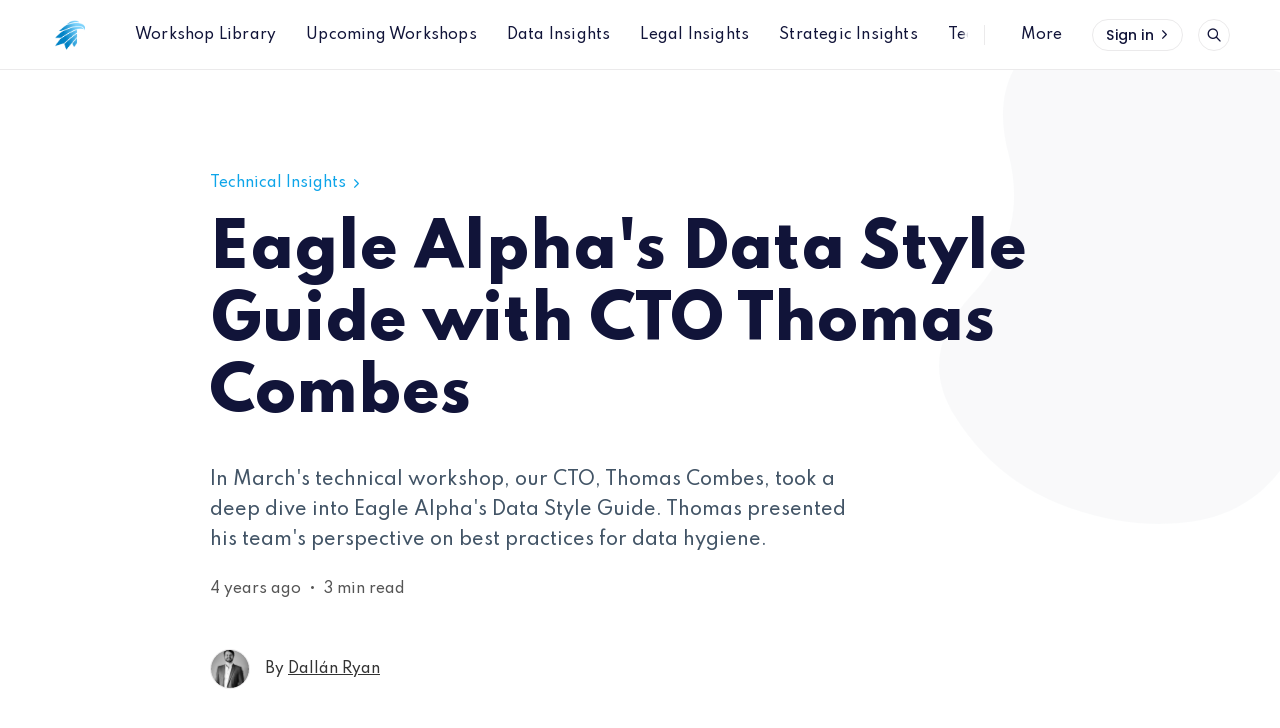

--- FILE ---
content_type: text/html; charset=utf-8
request_url: https://dsg.eaglealpha.com/eagle-alphas-data-style-guide-with-cto-thomas-combes/
body_size: 11499
content:
<!DOCTYPE html>
<html lang="en">

<head>
  <meta charset="utf-8" />
  <meta http-equiv="X-UA-Compatible" content="IE=edge" />

  <title>Eagle Alpha&#x27;s Data Style Guide with CTO Thomas Combes</title>
  <meta name="HandheldFriendly" content="True" />
  <meta name="viewport" content="width=device-width, initial-scale=1.0" />

  <link rel="preload" href="/assets/css/app.css?v=b1d28d5ce7" as="style" />
  <link rel="preload" href="/assets/js/manifest.js?v=b1d28d5ce7" as="script" />
  <link rel="preload" href="/assets/js/vendor.js?v=b1d28d5ce7" as="script" />
  <link rel="preload" href="/assets/js/app.js?v=b1d28d5ce7" as="script" />

    <link rel="preload" href="/assets/css/post.css?v=b1d28d5ce7" as="style" />


  <link
    rel="stylesheet"
    type="text/css"
    href="/assets/css/app.css?v=b1d28d5ce7"
    media="screen"
  />

    <link
    rel="stylesheet"
    type="text/css"
    href="/assets/css/post.css?v=b1d28d5ce7"
    media="screen"
  />


  <meta name="description" content="In March&#x27;s technical workshop, our CTO, Thomas Combes, took a deep dive into Eagle Alpha&#x27;s Data Style Guide. Thomas presented his team&#x27;s perspective on best practices for data hygiene.">
    <link rel="icon" href="https://s3-eu-west-1.amazonaws.com/prod-dsg-ghost/2026/01/EagleAlpha_icon_color.png" type="image/png">
    <link rel="canonical" href="https://dsg.eaglealpha.com/eagle-alphas-data-style-guide-with-cto-thomas-combes/">
    <meta name="referrer" content="no-referrer-when-downgrade">
    <link rel="amphtml" href="https://dsg.eaglealpha.com/eagle-alphas-data-style-guide-with-cto-thomas-combes/amp/">
    
    <meta property="og:site_name" content="Navigator - Eagle Alpha">
    <meta property="og:type" content="article">
    <meta property="og:title" content="Eagle Alpha&#x27;s Data Style Guide with CTO Thomas Combes">
    <meta property="og:description" content="In March&#x27;s technical workshop, our CTO, Thomas Combes, took a deep dive into Eagle Alpha&#x27;s Data Style Guide. Thomas presented his team&#x27;s perspective on best practices for data hygiene.">
    <meta property="og:url" content="https://dsg.eaglealpha.com/eagle-alphas-data-style-guide-with-cto-thomas-combes/">
    <meta property="og:image" content="https://s3-eu-west-1.amazonaws.com/prod-dsg-ghost/2022/03/Website-Hero-Images--1200---900-px---2--1.png">
    <meta property="article:published_time" content="2022-03-23T15:00:00.000Z">
    <meta property="article:modified_time" content="2022-03-25T14:00:56.000Z">
    <meta property="article:tag" content="Technical Insights">
    <meta property="article:tag" content="Workshops">
    <meta property="article:tag" content="Buyside">
    <meta property="article:tag" content="Corporate">
    <meta property="article:tag" content="Private Equity">
    
    <meta name="twitter:card" content="summary_large_image">
    <meta name="twitter:title" content="Eagle Alpha&#x27;s Data Style Guide with CTO Thomas Combes">
    <meta name="twitter:description" content="In March&#x27;s technical workshop, our CTO, Thomas Combes, took a deep dive into Eagle Alpha&#x27;s Data Style Guide. Thomas presented his team&#x27;s perspective on best practices for data hygiene.">
    <meta name="twitter:url" content="https://dsg.eaglealpha.com/eagle-alphas-data-style-guide-with-cto-thomas-combes/">
    <meta name="twitter:image" content="https://s3-eu-west-1.amazonaws.com/prod-dsg-ghost/2022/03/Website-Hero-Images--1200---900-px---2--1.png">
    <meta name="twitter:label1" content="Written by">
    <meta name="twitter:data1" content="Dallán Ryan">
    <meta name="twitter:label2" content="Filed under">
    <meta name="twitter:data2" content="Technical Insights, Workshops, Buyside, Corporate, Private Equity">
    <meta property="og:image:width" content="1200">
    <meta property="og:image:height" content="900">
    
    <script type="application/ld+json">
{
    "@context": "https://schema.org",
    "@type": "Article",
    "publisher": {
        "@type": "Organization",
        "name": "Navigator - Eagle Alpha",
        "url": "https://dsg.eaglealpha.com/",
        "logo": {
            "@type": "ImageObject",
            "url": "https://s3-eu-west-1.amazonaws.com/prod-dsg-ghost/2026/01/EagleAlpha_icon_color-1.png",
            "width": 60,
            "height": 60
        }
    },
    "author": {
        "@type": "Person",
        "name": "Dallán Ryan",
        "image": {
            "@type": "ImageObject",
            "url": "https://s3-eu-west-1.amazonaws.com/prod-dsg-ghost/2022/05/IMG_9989-2.jpeg",
            "width": 1200,
            "height": 1800
        },
        "url": "https://dsg.eaglealpha.com/author/dallan-ryan/",
        "sameAs": [
            "https://www.linkedin.com/in/dallanryan/"
        ]
    },
    "headline": "Eagle Alpha&#x27;s Data Style Guide with CTO Thomas Combes",
    "url": "https://dsg.eaglealpha.com/eagle-alphas-data-style-guide-with-cto-thomas-combes/",
    "datePublished": "2022-03-23T15:00:00.000Z",
    "dateModified": "2022-03-25T14:00:56.000Z",
    "keywords": "Technical Insights, Workshops, Buyside, Corporate, Private Equity",
    "description": "In March&#x27;s technical workshop, our CTO, Thomas Combes, took a deep dive into Eagle Alpha&#x27;s Data Style Guide. Thomas presented his team&#x27;s perspective on best practices for data hygiene.",
    "mainEntityOfPage": "https://dsg.eaglealpha.com/eagle-alphas-data-style-guide-with-cto-thomas-combes/"
}
    </script>

    <meta name="generator" content="Ghost 5.90">
    <link rel="alternate" type="application/rss+xml" title="Navigator - Eagle Alpha" href="https://dsg.eaglealpha.com/rss/">
    <script defer src="https://cdn.jsdelivr.net/ghost/portal@~2.40/umd/portal.min.js" data-i18n="false" data-ghost="https://dsg.eaglealpha.com/" data-key="b6e1eaa5930650dd3736de245d" data-api="https://dsg.eaglealpha.com/ghost/api/content/" crossorigin="anonymous"></script><style id="gh-members-styles">.gh-post-upgrade-cta-content,
.gh-post-upgrade-cta {
    display: flex;
    flex-direction: column;
    align-items: center;
    font-family: -apple-system, BlinkMacSystemFont, 'Segoe UI', Roboto, Oxygen, Ubuntu, Cantarell, 'Open Sans', 'Helvetica Neue', sans-serif;
    text-align: center;
    width: 100%;
    color: #ffffff;
    font-size: 16px;
}

.gh-post-upgrade-cta-content {
    border-radius: 8px;
    padding: 40px 4vw;
}

.gh-post-upgrade-cta h2 {
    color: #ffffff;
    font-size: 28px;
    letter-spacing: -0.2px;
    margin: 0;
    padding: 0;
}

.gh-post-upgrade-cta p {
    margin: 20px 0 0;
    padding: 0;
}

.gh-post-upgrade-cta small {
    font-size: 16px;
    letter-spacing: -0.2px;
}

.gh-post-upgrade-cta a {
    color: #ffffff;
    cursor: pointer;
    font-weight: 500;
    box-shadow: none;
    text-decoration: underline;
}

.gh-post-upgrade-cta a:hover {
    color: #ffffff;
    opacity: 0.8;
    box-shadow: none;
    text-decoration: underline;
}

.gh-post-upgrade-cta a.gh-btn {
    display: block;
    background: #ffffff;
    text-decoration: none;
    margin: 28px 0 0;
    padding: 8px 18px;
    border-radius: 4px;
    font-size: 16px;
    font-weight: 600;
}

.gh-post-upgrade-cta a.gh-btn:hover {
    opacity: 0.92;
}</style>
    <script defer src="https://cdn.jsdelivr.net/ghost/sodo-search@~1.1/umd/sodo-search.min.js" data-key="b6e1eaa5930650dd3736de245d" data-styles="https://cdn.jsdelivr.net/ghost/sodo-search@~1.1/umd/main.css" data-sodo-search="https://dsg.eaglealpha.com/" crossorigin="anonymous"></script>
    
    <link href="https://dsg.eaglealpha.com/webmentions/receive/" rel="webmention">
    <script defer src="/public/cards.min.js?v=b1d28d5ce7"></script>
    <link rel="stylesheet" type="text/css" href="/public/cards.min.css?v=b1d28d5ce7">
    <script defer src="/public/member-attribution.min.js?v=b1d28d5ce7"></script><style>:root {--ghost-accent-color: #0ea5e9;}</style>
    <script>
  const ghostSearchApiKey = 'ee1368b8e7d994679f25899b36'
</script>
<!-- Global site tag (gtag.js) - Google Analytics -->
<script async src="https://www.googletagmanager.com/gtag/js?id=G-BFSQL19HJ4"></script>
<script>
  window.dataLayer = window.dataLayer || [];
  function gtag(){dataLayer.push(arguments);}
  gtag('js', new Date());

  gtag('config', 'G-BFSQL19HJ4');
</script>
<!-- Segment tracking -->
<script>
  !function(){var analytics=window.analytics=window.analytics||[];if(!analytics.initialize)if(analytics.invoked)window.console&&console.error&&console.error("Segment snippet included twice.");else{analytics.invoked=!0;analytics.methods=["trackSubmit","trackClick","trackLink","trackForm","pageview","identify","reset","group","track","ready","alias","debug","page","once","off","on","addSourceMiddleware","addIntegrationMiddleware","setAnonymousId","addDestinationMiddleware"];analytics.factory=function(e){return function(){var t=Array.prototype.slice.call(arguments);t.unshift(e);analytics.push(t);return analytics}};for(var e=0;e<analytics.methods.length;e++){var key=analytics.methods[e];analytics[key]=analytics.factory(key)}analytics.load=function(key,e){var t=document.createElement("script");t.type="text/javascript";t.async=!0;t.src="https://cdn.segment.com/analytics.js/v1/" + key + "/analytics.min.js";var n=document.getElementsByTagName("script")[0];n.parentNode.insertBefore(t,n);analytics._loadOptions=e};analytics._writeKey="qAznjeV5ItfQSIWD20SGK8RaxxjQsP7p";;analytics.SNIPPET_VERSION="4.15.3";
  analytics.load("qAznjeV5ItfQSIWD20SGK8RaxxjQsP7p");
  analytics.page();
  }}();
</script>
<!-- Spartan font setup -->
<link href="https://fonts.googleapis.com/css2?family=Spartan:wght@500;800&display=swap" rel="stylesheet"> 
<style>
    body {
    	font-family: 'Spartan', sans-serif;
    }
</style>

  <style>
    :root {
      --accent-color: var(--ghost-accent-color);
    }
  </style>
    <style>
      [theme-mode="dark"] {
        --accent-color: #896bff;
      }
    </style>

  <style>
    /* These font-faces are here to make fonts work if the Ghost instance is installed in a subdirectory */

    /* Poppins regular */
    @font-face {
      font-family: 'Poppins';
      font-style: normal;
      font-weight: 400;
      font-display: swap;
      src: local('Poppins Regular'), local('Poppins-Regular'),
      url("/assets/fonts/poppins/poppins-regular.woff2?v=b1d28d5ce7") format('woff2'),
      url("/assets/fonts/poppins/poppins-regular.woff?v=b1d28d5ce7") format('woff');
    }

    /* Poppins italic */
    @font-face {
      font-family: 'Poppins';
      font-style: italic;
      font-weight: 400;
      font-display: swap;
      src: local('Poppins Italic'), local('Poppins-Italic'),
      url("/assets/fonts/poppins/poppins-italic.woff2?v=b1d28d5ce7") format('woff2'),
      url("/assets/fonts/poppins/poppins-italic.woff?v=b1d28d5ce7") format('woff');
    }

    /* Poppins 500 */
    @font-face {
      font-family: 'Poppins';
      font-style: normal;
      font-weight: 500;
      font-display: swap;
      src: local('Poppins Medium'), local('Poppins-Medium'),
      url("/assets/fonts/poppins/poppins-500.woff2?v=b1d28d5ce7") format('woff2'),
      url("/assets/fonts/poppins/poppins-500.woff?v=b1d28d5ce7") format('woff');
    }

    /* Poppins 600 */
    @font-face {
      font-family: 'Poppins';
      font-style: normal;
      font-weight: 600;
      font-display: swap;
      src: local('Poppins SemiBold'), local('Poppins-SemiBold'),
      url("/assets/fonts/poppins/poppins-600.woff2?v=b1d28d5ce7") format('woff2'),
      url("/assets/fonts/poppins/poppins-600.woff?v=b1d28d5ce7") format('woff');
    }

    /* Firma iconfont */
    @font-face {
      font-family: 'firma';
      font-weight: normal;
      font-style: normal;
      font-display: swap;
      src: url("/assets/fonts/firma/firma.eot?v=b1d28d5ce7");
      src: url("/assets/fonts/firma/firma.eot?v=b1d28d5ce7") format('embedded-opentype'), url("/assets/fonts/firma/firma.woff2?v=b1d28d5ce7") format('woff2'),
      url("/assets/fonts/firma/firma.woff?v=b1d28d5ce7") format('woff'),
      url("/assets/fonts/firma/firma.ttf?v=b1d28d5ce7") format('truetype'),
      url("/assets/fonts/firma/firma.svg?v=b1d28d5ce7") format('svg');
    }
  </style>


    <script>
      if (typeof Storage !== 'undefined') {
        const savedThemeMode = localStorage.getItem('firma-theme-mode');
        const html = document.querySelector('html');

        if (savedThemeMode && savedThemeMode !== 'system') {
          html.setAttribute('theme-mode', savedThemeMode);
        } else {
          const isSystemDark = window.matchMedia
            && window.matchMedia('(prefers-color-scheme: dark)').matches;
          const themeMode = isSystemDark ? 'dark' : 'light';

          html.setAttribute('theme-mode', themeMode);
        }
      }
    </script>
</head>

<body class="post-template tag-technical-insights tag-workshops tag-buyside tag-corporate tag-private-equity">
  



<div class="f-main-container">
  
<header class="f-header js-header">
  
<div class="f-mobile-top-bar" x-data="mobileMenu()">
  
<a
  href="https://dsg.eaglealpha.com"
  class="f-logo in-mobile-top-bar "
  title="Navigator - Eagle Alpha"
>
    <img
      src="https://s3-eu-west-1.amazonaws.com/prod-dsg-ghost/2026/01/EagleAlpha_icon_color-1.png"
      alt=""
      class=""
    >
</a>
  <button
    class="f-menu-button no-appearance content-centered"
    aria-label="Open menu"
    @click.stop="openMenu"
  >
    <span class="icon-menu" aria-hidden="true"></span>
  </button>
  <div
    class="f-mobile-menu"
    :class="{ 'opened': isMenuOpen() }"
    @click.away="closeMenu"
  >
    <div class="f-mobile-menu__container">
      <button
        class="f-mobile-menu__close no-appearance content-centered"
        aria-label="Close menu"
        @click="closeMenu"
      >
        <span class="icon-close" aria-hidden="true"></span>
      </button>
      <div class="f-mobile-menu__main">
          <div class="f-mobile-menu__nav-section">
            <span class="f-mobile-menu__nav-title">
              Main links
            </span>
            <nav role="navigation" aria-label="Main links">
              <ul class="f-mobile-menu__navigation-list">
                
    <li>
      <a
        href="https://dsg.eaglealpha.com/tag/workshops/"
        class="nav-workshop-library"
      >
        <span>Workshop Library</span>
      </a>
    </li>
    <li>
      <a
        href="https://dsg.eaglealpha.com/tag/upcoming-workshops/"
        class="nav-upcoming-workshops"
      >
        <span>Upcoming Workshops</span>
      </a>
    </li>
    <li>
      <a
        href="https://dsg.eaglealpha.com/tag/use-cases/"
        class="nav-data-insights"
      >
        <span>Data Insights</span>
      </a>
    </li>
    <li>
      <a
        href="https://dsg.eaglealpha.com/tag/legal-compliance/"
        class="nav-legal-insights"
      >
        <span>Legal Insights</span>
      </a>
    </li>
    <li>
      <a
        href="https://dsg.eaglealpha.com/tag/strategic-insights/"
        class="nav-strategic-insights"
      >
        <span>Strategic Insights</span>
      </a>
    </li>
    <li>
      <a
        href="https://dsg.eaglealpha.com/tag/technical-insights/"
        class="nav-technical-insights"
      >
        <span>Technical Insights</span>
      </a>
    </li>

              </ul>
            </nav>
          </div>
          <hr class="f-mobile-menu__nav-divider">
          <div class="f-mobile-menu__nav-section">
            <span class="f-mobile-menu__nav-title">
              Secondary links
            </span>
            <nav role="navigation" aria-label="Secondary links">
              <ul class="f-mobile-menu__navigation-list">
                
    <li class="nav-legal-wraps">
      <a href="https://dsg.eaglealpha.com/tag/legal-wrap/">
        <span>Legal Wraps</span>
      </a>
    </li>
    <li class="nav-visit-explorer-to-discover-data">
      <a href="https://app.eaglealpha.com/datasets">
        <span>Visit Explorer to Discover Data</span>
      </a>
    </li>
    <li class="nav-contact-us">
      <a href="https://www.eaglealpha.com/contact/">
        <span>Contact Us</span>
      </a>
    </li>
    <li class="nav-about-eagle-alpha">
      <a href="https://www.eaglealpha.com/about-eagle-alpha/">
        <span>About Eagle Alpha</span>
      </a>
    </li>

              </ul>
            </nav>
          </div>
          <div class="f-mobile-menu__theme-toggle-container">
            <div
  class="f-theme-toggle" 
  x-data="themeToggle()"
  x-init="initThemeMode()"
>
  <button
    class="f-theme-toggle__button light"
    :class="{active: savedThemeMode === 'light'}"
    @click="setThemeMode('light', true, $event)"
  >
    <span
      class="icon-sun f-theme-toggle__button__icon"
      aria-hidden="true"
    ></span>
    <span class="f-theme-toggle__button__label">
      Light
    </span>
  </button>
  <button
    class="f-theme-toggle__button dark"
    :class="{active: savedThemeMode === 'dark'}"
    @click="setThemeMode('dark', true, $event)"
  >
    <span
      class="icon-moon f-theme-toggle__button__icon"
      aria-hidden="true"
    ></span>
    <span class="f-theme-toggle__button__label">
      Dark
    </span>
  </button>
  <button
    class="f-theme-toggle__button system active"
    :class="{active: savedThemeMode === 'system'}"
    @click="setThemeMode('system', true, $event)"
  >
    <span
      class="icon-device-desktop f-theme-toggle__button__icon"
      aria-hidden="true"
    ></span>
    <span class="f-theme-toggle__button__label">
      System
    </span>
  </button>
</div>
          </div>
      </div>
      <div class="f-mobile-menu__footer">
        <div class="f-mobile-menu__footer-inner">
          <div class="f-mobile-menu__footer-side">
                <a
                  href="#/portal/signin"
                  class="f-button in-mobile-menu"
                >
                  Sign in
                  <span
                    class="icon-chevron-right"
                    aria-hidden="true"
                  ></span>
                </a>
          </div>
          <div class="f-mobile-menu__footer-side">
            
  <div
    class="f-mobile-menu__search"
    x-data="search()"
    x-init="checkSearchFeature"
  >
    <button
      class="f-icon-button content-centered"
      aria-label="Open search"
      @click.stop="open"
    >
      <span class="icon-search" aria-hidden="true"></span>
    </button>
    <div
      class="f-search"
      :class="{ 'opened': isOpen() }"
      @click.away="close"
    >
      <form
        x-ref="search_form"
        data-action="https://dsg.eaglealpha.com/search"
        action="https://dsg.eaglealpha.com/search"
        class="f-search__form"
        @submit.prevent
      >
        <label for="search-mobile-menu" class="sr-only">
          Search
        </label>
        <input
          id="search-mobile-menu"
          x-ref="search_input"
          x-model="query"
          type="search"
          placeholder="Search in all our content"
          class="f-search__input no-appearance"
          @keydown.enter="performSearch"
          @keydown.escape="close"
        >
      </form>
      <p class="f-search__hint">
        Press Enter to search
      </p>
    </div>
  </div>
  <script>
    window.search = () => {
      return {
        show: false,
        query: '',
        open() {
          const self = this
          self.show = true
          setTimeout(() => {
            self.$refs.search_input.focus()
          }, 200)
        },
        close() { this.show = false },
        isOpen() { return this.show === true },
        checkSearchFeature() {
          if (typeof ghostSearchApiKey === 'undefined') {
            this.$el.remove()
          } else {
            this.$el.classList.add('enabled')
          }
        },
        performSearch() {
          if (this.query.length > 0) {
            const action = `${this.$refs.search_form.getAttribute('data-action')}/?query=${this.query}`
            window.location.href = action
          }
        }
      }
    }
  </script>
          </div>
        </div>
      </div>
    </div>
  </div>
</div>

<script>
  window.mobileMenu = () => {
    return {
      showMenu: false,
      showAccountMenu: false,
      openMenu() { this.showMenu = true },
      closeMenu() { this.showMenu = false },
      isMenuOpen() { return this.showMenu === true },
      openAccountMenu() { this.showAccountMenu = true },
      closeAccountMenu() { this.showAccountMenu = false },
      isAccountMenuOpen() { return this.showAccountMenu === true }
    }
  }
</script>
  
<div
  class="f-desktop-top-bar"
  x-data="desktopMenu()"
  x-ref="desktop_menu"
  x-init="initScrollFeature('is-post')"
>
  <div class="f-desktop-top-bar__wrapper">
    
<a
  href="https://dsg.eaglealpha.com"
  class="f-logo in-desktop-top-bar "
  title="Navigator - Eagle Alpha"
>
    <img
      src="https://s3-eu-west-1.amazonaws.com/prod-dsg-ghost/2026/01/EagleAlpha_icon_color-1.png"
      alt=""
      class=""
    >
</a>
    <div
      class="f-desktop-top-bar__middle-wrapper"
      :class="{ 'title-displayed': isPostTitleVisible() }"
    >
      <div
        class="f-desktop-top-bar__middle top-bar-menu"
        :class="{ 'hidden': isPostTitleVisible() }"
      >
          <span class="f-desktop-top-bar__mask left" aria-hidden="true"></span>
          <div class="f-desktop-top-bar__nav-wrapper">
            <nav
              role="navigation"
              class="f-desktop-navigation"
              aria-label="Main links"
            >
              <ul class="f-desktop-navigation__list main">
                
    <li>
      <a
        href="https://dsg.eaglealpha.com/tag/workshops/"
        class="nav-workshop-library"
      >
        <span>Workshop Library</span>
      </a>
    </li>
    <li>
      <a
        href="https://dsg.eaglealpha.com/tag/upcoming-workshops/"
        class="nav-upcoming-workshops"
      >
        <span>Upcoming Workshops</span>
      </a>
    </li>
    <li>
      <a
        href="https://dsg.eaglealpha.com/tag/use-cases/"
        class="nav-data-insights"
      >
        <span>Data Insights</span>
      </a>
    </li>
    <li>
      <a
        href="https://dsg.eaglealpha.com/tag/legal-compliance/"
        class="nav-legal-insights"
      >
        <span>Legal Insights</span>
      </a>
    </li>
    <li>
      <a
        href="https://dsg.eaglealpha.com/tag/strategic-insights/"
        class="nav-strategic-insights"
      >
        <span>Strategic Insights</span>
      </a>
    </li>
    <li>
      <a
        href="https://dsg.eaglealpha.com/tag/technical-insights/"
        class="nav-technical-insights"
      >
        <span>Technical Insights</span>
      </a>
    </li>

              </ul>
            </nav>
          </div>
          <span class="f-desktop-top-bar__mask right" aria-hidden="true"></span>
          <nav
            class="f-desktop-navigation__list more"
            role="navigation"
            aria-label="Secondary links"
          >
            <div class="submenu">
              <a href="#" aria-haspopup="true" onclick="return false;">
                <span>More</span>
              </a>
              <ul class="f-submenu secondary">
                
    <li class="nav-legal-wraps">
      <a href="https://dsg.eaglealpha.com/tag/legal-wrap/">
        <span>Legal Wraps</span>
      </a>
    </li>
    <li class="nav-visit-explorer-to-discover-data">
      <a href="https://app.eaglealpha.com/datasets">
        <span>Visit Explorer to Discover Data</span>
      </a>
    </li>
    <li class="nav-contact-us">
      <a href="https://www.eaglealpha.com/contact/">
        <span>Contact Us</span>
      </a>
    </li>
    <li class="nav-about-eagle-alpha">
      <a href="https://www.eaglealpha.com/about-eagle-alpha/">
        <span>About Eagle Alpha</span>
      </a>
    </li>

                  <li class="theme-toggle-container">
                    <div
  class="f-theme-toggle" 
  x-data="themeToggle(true)"
  x-init="initThemeMode()"
>
  <button
    class="f-theme-toggle__button light"
    :class="{active: savedThemeMode === 'light'}"
    @click="setThemeMode('light', true, $event)"
  >
    <span
      class="icon-sun f-theme-toggle__button__icon"
      aria-hidden="true"
    ></span>
    <span class="f-theme-toggle__button__label">
      Light
    </span>
  </button>
  <button
    class="f-theme-toggle__button dark"
    :class="{active: savedThemeMode === 'dark'}"
    @click="setThemeMode('dark', true, $event)"
  >
    <span
      class="icon-moon f-theme-toggle__button__icon"
      aria-hidden="true"
    ></span>
    <span class="f-theme-toggle__button__label">
      Dark
    </span>
  </button>
  <button
    class="f-theme-toggle__button system active"
    :class="{active: savedThemeMode === 'system'}"
    @click="setThemeMode('system', true, $event)"
  >
    <span
      class="icon-device-desktop f-theme-toggle__button__icon"
      aria-hidden="true"
    ></span>
    <span class="f-theme-toggle__button__label">
      System
    </span>
  </button>
</div>
                  </li>
              </ul>
            </div>
          </nav>
      </div>
        <div
          class="f-desktop-top-bar__middle article-title"
          :class="{ 'visible': isPostTitleVisible() }"
        >
            <div class="f-desktop-top-bar__article-title-wrapper">
              <p class="f-desktop-top-bar__article-title" aria-hidden="true">
                Eagle Alpha&#x27;s Data Style Guide with CTO Thomas Combes
              </p>
            </div>
        </div>
    </div>
    <div class="f-desktop-top-bar__actions">
          <nav
            role="navigation"
            aria-label="Members menu"
            class="horizontal-centered-items"
          >
            <a
              href="#/portal/signin"
              class="f-button in-desktop-top-bar"
            >
              Sign in
              <span class="icon-chevron-right" aria-hidden="true"></span>
            </a>
          </nav>
      
  <div
    class="f-desktop-top-bar-search"
    x-data="search()"
    x-init="checkSearchFeature"
  >
    <button
      class="f-icon-button content-centered"
      aria-label="Open search"
      @click.stop="open"
    >
      <span class="icon-search" aria-hidden="true"></span>
    </button>
    <div
      class="f-search"
      :class="{ 'opened': isOpen() }"
      @click.away="close"
    >
      <form
        x-ref="search_form"
        data-action="https://dsg.eaglealpha.com/search"
        action="https://dsg.eaglealpha.com/search"
        class="f-search__form"
        @submit.prevent
      >
        <label for="search-desktop-top-bar" class="sr-only">
          Search
        </label>
        <input
          id="search-desktop-top-bar"
          x-ref="search_input"
          x-model="query"
          type="search"
          placeholder="Search in all our content"
          class="f-search__input no-appearance"
          @keydown.enter="performSearch"
          @keydown.escape="close"
        >
      </form>
      <p class="f-search__hint">
        Press Enter to search
      </p>
    </div>
  </div>
  <script>
    window.search = () => {
      return {
        show: false,
        query: '',
        open() {
          const self = this
          self.show = true
          setTimeout(() => {
            self.$refs.search_input.focus()
          }, 200)
        },
        close() { this.show = false },
        isOpen() { return this.show === true },
        checkSearchFeature() {
          if (typeof ghostSearchApiKey === 'undefined') {
            this.$el.remove()
          } else {
            this.$el.classList.add('enabled')
          }
        },
        performSearch() {
          if (this.query.length > 0) {
            const action = `${this.$refs.search_form.getAttribute('data-action')}/?query=${this.query}`
            window.location.href = action
          }
        }
      }
    }
  </script>
    </div>
  </div>
</div>

<script>
  window.desktopMenu = () => {
    return {
      showPostTitle: false,
      menuHeight: 0,
      lastScrollTop: 0,
      ticking: false,
      postTitle: null,
      threshold: 5,
      minAbsoluteScroll: 0,
      lastDirectionChangePosition: 0,
      isPostTitleVisible() { return this.showPostTitle === true },
      initScrollFeature(isPost) {
        if (isPost && !this.isMobile()) {
          this.menuHeight = this.$refs.desktop_menu.offsetHeight
          this.postTitle = document.querySelector('.js-article-title')
          window.addEventListener(
            'scroll',
            this.handleScroll.bind(this),
            { passive: true }
          )
        }
      },
      handleScroll() {
        this.requestTick()
      },
      requestTick() {
        if (!this.ticking) {
          requestAnimationFrame(this.update.bind(this))
        }
        this.ticking = true
      },
      update() {
        const pos = window.pageYOffset
        const trigger = this.postTitle.getBoundingClientRect().top + pos
        const triggerOffset = this.postTitle.offsetHeight

        if (this.lastScrollTop >= trigger + triggerOffset) {
          if (this.scrolledUp(pos)) {
            if (this.minAbsoluteScroll >= this.threshold) {
              this.showPostTitle = false
            }
          } else {
            if (this.minAbsoluteScroll >= this.threshold) {
              this.showPostTitle = true
            }
          }
        } else {
          this.showPostTitle = false
        }

        this.lastScrollTop = window.pageYOffset
        this.ticking = false
      },
      scrolledUp(currentScrollPosition) {
        let up = false

        if (currentScrollPosition < this.lastScrollTop) {
          up = true
        }

        this.minAbsoluteScroll = Math.abs(
          currentScrollPosition - this.lastScrollTop
        )

        return up
      },
      isMobile() {
        return /Android|webOS|iPhone|iPad|iPod|BlackBerry|IEMobile|Opera Mini/i.test(navigator.userAgent)
      }
    }
  }
</script>
    <div class="f-header-progress js-header-progress"></div>
</header>

  <script>
    function themeToggle(initialize) {
      return {
        savedThemeMode: 'system',
        initThemeMode() {
          if (!initialize) {
            return
          }

          this.initialized = true
          this.savedThemeMode = this.getThemeMode()
          this.setThemeMode(this.savedThemeMode)

          if (window.matchMedia) {
            window.matchMedia('(prefers-color-scheme: dark)')
              .addEventListener('change', this.updateSystemTheme.bind(this))
          }
        },
        updateSystemTheme() {
          if (this.savedThemeMode !== 'system') {
            return
          }

          if (this.isSystemDark()) {
            this.setThemeMode('dark', false)
          } else {
            this.setThemeMode('light', false)
          }
        },
        isSystemDark() {
          return window.matchMedia
            && window.matchMedia('(prefers-color-scheme: dark)').matches
        },
        setThemeMode(mode, saveTheme = true, e) {
          const html = document.querySelector('html')
          html.setAttribute('theme-mode', mode)

          if (saveTheme) {
            this.savedThemeMode = mode
            if (mode === 'system') {
              this.updateSystemTheme()
            }
            localStorage.setItem('firma-theme-mode', mode)
          }

          if (e) {
            e.currentTarget.blur()
          }

          this.rerenderGhostIframes()
        },
        getThemeMode() {
          const localValue = localStorage.getItem('firma-theme-mode')
          if (!localValue) {
            return 'system'
          }

          return localValue
        },
        rerenderGhostIframes() {
          const comments = document.querySelector('.js-comments > div > iframe')

          if (comments) {
            comments.contentDocument.location.reload(true)
          }
        }
      }
    }
  </script>
  <main
    class="f-standard-container has-newsletter js-standard-container"
    role="main"
  >
      <div class="f-standard-wrapper in-post">
        <article class="f-article js-article">
          
<header
  class="f-article-header no-image"
>
      <div class="f-article-header__tag-container">
        <a href="https://dsg.eaglealpha.com/tag/technical-insights/" class="f-article-tag">
          Technical Insights
          <span class="icon-chevron-right" aria-hidden="true"></span>
        </a>
      </div>
  <h1 class="f-article-header__title js-article-title">Eagle Alpha&#x27;s Data Style Guide with CTO Thomas Combes</h1>
    <p class="f-article-header__excerpt in-post">
    In March&#x27;s technical workshop, our CTO, Thomas Combes, took a deep dive into Eagle Alpha&#x27;s Data Style Guide. Thomas presented his team&#x27;s perspective on best practices for data hygiene.
  </p>
    <p class="f-article-header__time">
      <span>4 years ago</span>
        <span>&nbsp; &bull; &nbsp;</span>
        <span>
          3 min read
        </span>
    </p>
        <div class="f-article-header__author">
          
  <a
    href="https://dsg.eaglealpha.com/author/dallan-ryan/"
    class="f-avatar in-article-header "
    aria-label="Dallán Ryan&#x27;s profile&#x27;"
    aria-haspopup="false"
  >
    <img
      src="/assets/images/user.svg?v=b1d28d5ce7"
      class="f-avatar__fallback"
      alt=""
      width="32"
      height="32"
    >
      <img
        data-src="https://s3-eu-west-1.amazonaws.com/prod-dsg-ghost/2022/05/IMG_9989-2.jpeg"
        alt=""
        class="f-avatar__image lazy"
        width="32"
        height="32"
      >
  </a>
          <span>
            By 
            <a href="https://dsg.eaglealpha.com/author/dallan-ryan/">Dallán Ryan</a>
          </span>
        </div>
</header>
          <div class="f-article-content js-article-content">
              
              
<section class="f-post-access">
  <span class="icon-lock f-post-access__icon" aria-hidden="true"></span>
  <div class="f-post-access__content">
    <h2 class="f-post-access__title">
      This content is only available to subscribers
    </h2>
    <p class="f-post-access__description">
      Subscribe now and have access to all our stories, enjoy exclusive content and stay up to date with constant updates.
    </p>
      <a href="https://www.eaglealpha.com/contact/" target="_blank" class="f-button secondary medium">
        Get Access
        <span class="icon-chevron-right" aria-hidden="true"></span>
      </a>
    <p class="f-post-access__signin">
      Already have an account?
      <a href="#/portal/signin">
        Sign in
      </a>
    </p>
  </div>
</section>
          </div>
        </article>
          <div class="f-article__tags">
            <ul class="f-article__tags__list">
              <li>
                <span class="f-article__tags__title">Tags:</span>
              </li>
                <li>
                  <a
                    href="/tag/technical-insights/"
                    class="f-article-secondary-tag tag-61d6efe893bac000017a485f technical-insights"
                  >
                    Technical Insights
                  </a>
                </li>
                <li>
                  <a
                    href="/tag/workshops/"
                    class="f-article-secondary-tag tag-61b09f6a93bac000017a269b workshops"
                  >
                    Workshops
                  </a>
                </li>
                <li>
                  <a
                    href="/tag/buyside/"
                    class="f-article-secondary-tag tag-61d6ed4393bac000017a4824 buyside"
                  >
                    Buyside
                  </a>
                </li>
                <li>
                  <a
                    href="/tag/corporate/"
                    class="f-article-secondary-tag tag-6182d327bdf3b2000136c105 corporate"
                  >
                    Corporate
                  </a>
                </li>
                <li>
                  <a
                    href="/tag/private-equity/"
                    class="f-article-secondary-tag tag-6182d327bdf3b2000136c106 private-equity"
                  >
                    Private Equity
                  </a>
                </li>
            </ul>
          </div>
        
<section
  class="f-article-share "
  x-data="share()"
>
  <h2 class="f-article-section-title centered">
    Spread the word
  </h2>
  <ul class="f-article-share__list">
    <li>
      <a
        href="https://www.facebook.com/sharer/sharer.php?u=https://dsg.eaglealpha.com/eagle-alphas-data-style-guide-with-cto-thomas-combes/"
        class="f-article-share__button"
        target="_blank"
        rel="noopener"
        aria-label="Share on Facebook"
      >
        <span
          class="icon-facebook f-article-share__button__icon facebook"
          aria-hidden="true"
        ></span>
        <span class="f-article-share__button__label">
          Share
        </span>
      </a>
    </li>
    <li>
      <a
        href="https://twitter.com/intent/tweet?text=Eagle%20Alpha's%20Data%20Style%20Guide%20with%20CTO%20Thomas%20Combes&url=https://dsg.eaglealpha.com/eagle-alphas-data-style-guide-with-cto-thomas-combes/"
        class="f-article-share__button"
        target="_blank"
        rel="noopener"
        aria-label="Tweet"
      >
        <span
          class="icon-twitter f-article-share__button__icon twitter"
          aria-hidden="true"
        ></span>
        <span class="f-article-share__button__label">
          Tweet
        </span>
      </a>
    </li>
    <li>
      <a
        href="https://www.linkedin.com/sharing/share-offsite/?url=https://dsg.eaglealpha.com/eagle-alphas-data-style-guide-with-cto-thomas-combes/"
        class="f-article-share__button"
        target="_blank"
        rel="noopener"
        aria-label="Share on Linkedin"
      >
        <span
          class="icon-linkedin f-article-share__button__icon linkedin"
          aria-hidden="true"
        ></span>
        <span class="f-article-share__button__label">
          Share
        </span>
      </a>
    </li>
    <li>
      <button
        class="f-article-share__button"
        aria-label="Copy link"
        @click="copyLink"
      >
        <span
          x-show.transition.in="!linkCopied"
          x-cloak
          class="icon-link f-article-share__button__icon generic"
          aria-hidden="true"
        ></span>
        <span
          x-show.transition.in="linkCopied"
          x-cloak
          class="icon-circle-check f-article-share__button__icon generic"
          aria-hidden="true"
        ></span>
        <span class="f-article-share__button__label">
          Copy
        </span>
      </button>
    </li>
    <li>
      <a
        href="mailto:?body=https://dsg.eaglealpha.com/eagle-alphas-data-style-guide-with-cto-thomas-combes/&subject=Eagle Alpha&#x27;s Data Style Guide with CTO Thomas Combes"
        class="f-article-share__button"
        target="_blank"
        rel="noopener"
        aria-label="Send article by email"
      >
        <span
          class="icon-mail f-article-share__button__icon generic"
          aria-hidden="true"
        ></span>
        <span class="f-article-share__button__label">
          Email
        </span>
      </a>
    </li>
  </ul>
  <input
    x-ref="copy_input"
    type="text"
    value="https://dsg.eaglealpha.com/eagle-alphas-data-style-guide-with-cto-thomas-combes/"
    class="no-appearance invisible sr-only"
    aria-hidden="true"
    tabindex="-1"
  >
</section>

<script>
  window.share = () => {
    return {
      linkCopied: false,
      copyLink() {
        const self = this
        const inputLink = self.$refs.copy_input
        inputLink.select()
        inputLink.setSelectionRange(0, 99999)
        document.execCommand('copy')
        inputLink.blur()
        self.linkCopied = true

        setTimeout(() => {
          self.linkCopied = false
        }, 3000)
      }
    }
  }
</script>
        

        <section class="f-article__nav-articles ">
            
<article
  class="f-nav-article next post-access-members no-image"
>
  <a href="/alternative-data-for-crypto-markets/" class="f-nav-article__link">
    <span class="f-access-tag border in-nav-article members">
      Members
    </span>
    <div class="f-nav-article__content">
      <div>
        <span
          class="f-nav-article__label smaller"
          >
          Next article
        </span>
        <h2 class="f-nav-article__title">Alternative Data for Crypto Markets</h2>
      </div>
    </div>
  </a>
</article>
            
<article
  class="f-nav-article prev post-access-members no-image"
>
  <a href="/cfa-new-york-quantitative-investing-group-meeting-march-2022/" class="f-nav-article__link">
    <span class="f-access-tag border in-nav-article members">
      Members
    </span>
    <div class="f-nav-article__content">
      <div>
        <span
          class="f-nav-article__label smaller"
          >
          Previous article
        </span>
        <h2 class="f-nav-article__title">CFA New York Quantitative Investing Group Meeting</h2>
      </div>
    </div>
  </a>
</article>
        </section>
              <section class="f-article__related-articles">
                <h2 class="f-article-section-title centered">
                  Keep reading
                </h2>
                <div class="f-article__related-articles__wrapper">
                    
<article
  class="f-related-article post no-image post-access-members no-image index-0 "
>
  <span
    class="f-access-tag in-related-article border members">
    Members
  </span>
  <div class="f-related-article__content">
    <div>
      <a href="/eagle-alphas-inaugural-data-week-in-nyc/" class="f-related-article__title">
        <h3>Eagle Alpha’s Inaugural Data Week in NYC</h3>
      </a>
    </div>
    <div>
      <div class="f-related-article__timestamp">
        <span class="f-related-article__timestamp__date">
          a year ago
        </span>
          <span class="f-related-article__timestamp__divider">&nbsp; &bull; &nbsp;</span>
          <span class="f-related-article__timestamp__read">
            4 min read
          </span>
      </div>
    </div>
  </div>
</article>
                    
<article
  class="f-related-article post no-image post-access-members no-image index-1 "
>
  <span
    class="f-access-tag in-related-article border members">
    Members
  </span>
  <div class="f-related-article__content">
    <div>
      <a href="/the-importance-of-backtests-performed-by-data-vendors/" class="f-related-article__title">
        <h3>The Importance of Backtests Performed by Data Vendors</h3>
      </a>
    </div>
    <div>
      <div class="f-related-article__timestamp">
        <span class="f-related-article__timestamp__date">
          a year ago
        </span>
          <span class="f-related-article__timestamp__divider">&nbsp; &bull; &nbsp;</span>
          <span class="f-related-article__timestamp__read">
            4 min read
          </span>
      </div>
    </div>
  </div>
</article>
                    
<article
  class="f-related-article post no-image post-access-members no-image index-2 last"
>
  <span
    class="f-access-tag in-related-article border members">
    Members
  </span>
  <div class="f-related-article__content">
    <div>
      <a href="/eagle-alphas-data-on-data-quant-relevant-datasets/" class="f-related-article__title">
        <h3>Eagle Alpha&#x27;s Data on Data: Quant Relevant Datasets</h3>
      </a>
    </div>
    <div>
      <div class="f-related-article__timestamp">
        <span class="f-related-article__timestamp__date">
          2 years ago
        </span>
          <span class="f-related-article__timestamp__divider">&nbsp; &bull; &nbsp;</span>
          <span class="f-related-article__timestamp__read">
            3 min read
          </span>
      </div>
    </div>
  </div>
</article>
                </div>
              </section>
      </div>
    
<div
  class="f-blob-shape "
  aria-hidden="true"
>
    <svg
      xmlns="http://www.w3.org/2000/svg"
      width="273"
      height="296"
      viewBox="0 0 273 296"
      aria-hidden="true"
    >
      <defs>
        <filter id="wave-a">
          <feColorMatrix
            in="SourceGraphic"
            values="0 0 0 0 0.258824 0 0 0 0 0.329412 0 0 0 0 0.400000 0 0 0 1.000000 0"
          />
        </filter>
      </defs>
      <g
        fill="none"
        fill-rule="evenodd"
        filter="url(#wave-a)"
        transform="translate(-127 -52)"
      >
        <path
          fill-rule="nonzero"
          class="shape-fill"
          d="M272.994862,184.279347 C273.248337,203.758301 264.123248,217.165892 245.619596,224.502122 C227.115943,231.838351 211.273775,244.739995 198.093091,263.207055 C184.912408,281.674115 166.408755,292.298999 142.582135,295.081706 C118.755514,297.864414 94.2952064,294.322786 69.2012122,284.456823 C44.107218,274.590859 24.0827176,257.768127 9.12771095,233.988625 C-5.82729569,210.209123 -2.40538739,186.682595 19.3934358,163.40904 C41.1922591,140.135485 48.0360757,113.193816 39.9248856,82.5840314 C31.8136956,51.9742472 39.5446736,28.7006923 63.1178197,12.7633667 C86.6909657,-3.17395892 111.531485,-4.18585261 137.639378,9.72768564 C163.747271,23.6412239 186.68673,33.3807007 206.457756,38.946116 C226.228782,44.5115313 240.550102,56.4012821 249.421716,74.6153686 C258.29333,92.829455 264.376723,110.790568 267.671894,128.498708 C270.967064,146.206847 272.741387,164.800394 272.994862,184.279347 Z"
          transform="translate(127 52)"
        />
      </g>
    </svg>
</div>
  </main>
      <section class="f-newsletter" aria-label="Newsletter form">
        <div class="f-newsletter__wrapper">
          
  <form
    data-members-form="subscribe"
    id="newsletter-form"
    class="f-auth-form no-image"
  >
      <h3 class="f-auth-form__title">
        Subscribe to our newsletter
      </h3>
    <p class="f-auth-form__subtitle">
      Stay updated with Navigator - Eagle Alpha by signing up for our newsletter.
    </p>
    <div
      class="f-auth-form__fieldset no-image"
    >
      <label for="newsletter-input" class="sr-only">
        Your email address
      </label>
      <input
        data-members-email
        id="newsletter-input"
        class="f-auth-form__input no-appearance"
        type="email"
        required
        placeholder="Your email address"
      />
      <button
        id="newsletter-button"
        class="f-button primary medium in-auth-form"
        type="submit"
      >
        Join now
        <span class="icon-chevron-right" aria-hidden="true"></span>
      </button>
    </div>
    <p class="f-auth-form__success">
      🎉 Awesome! Now check your inbox and click the link to confirm your subscription.
    </p>
    <p class="f-auth-form__invalid f-error-message bottom-space">
      Please enter a valid email address
    </p>
    <p class="f-auth-form__error f-error-message bottom-space">
      Oops! There was an error sending the email, please try later
    </p>
  </form>
        </div>
      </section>
</div>



  
<footer class="f-footer" x-data="footer()" x-init="checkSocialLinks">
  <div class="f-footer__container">
    <div class="f-footer__divider">
      <svg
        xmlns="http://www.w3.org/2000/svg"
        width="375"
        height="21"
        viewBox="0 0 375 21"
        preserveAspectRatio="none"
        aria-hidden="true"
      >
        <g transform="matrix(1 0 0 -1 0 21)">
          <path
            d="M0,0 L0,9.1577781 C14.934375,13.5497132 32.371875,15.5221272 49.375,14.6971556 C71.3625,13.6347822 91.978125,8.10727471 114,7.27834643 C137.075,6.41578621 160.10625,10.6177997 182.1875,14.2540054 C203.834375,17.8150339 225.40625,19.1761381 247.625,16.8416861 C258.921875,15.6546766 269.453125,13.3123113 280.265625,11.0372098 C309.215625,4.94587281 347.8125,-2.8270609 375,10.3803979 L375,0 L0,0 Z"
            opacity=".199"
            class="shape-fill"
          />
          <path
            d="M0,0 L0,3.01856876 C4.0625,7.04905493 8.6375,10.8561556 14.903125,13.7563491 C31.065625,21.244538 51.5625,21.1929875 70.18125,17.4851693 C79.915625,15.547252 88.959375,12.5076812 98.203125,9.88624227 C110.990625,6.25861378 124.68125,1.10356277 139.0875,0.40285769 C150.41875,-0.141286583 161.24375,2.20139771 169.9,6.42853954 C179.828125,11.2761968 189.375,18.2660641 202.284375,20.36627 C214.921875,22.4263812 227.70625,19.088963 239.5125,15.7305427 C251.31875,12.3721224 263,8.2843579 276.05,7.51110025 C294.715625,6.39417253 311.45,11.8795287 328.83125,14.9267366 C338.26875,16.5801715 347.26875,16.1047612 356.046875,13.494778 C363.05625,11.4155741 371.046875,8.35309191 375,4.09349236 L375,0 L0,0 Z"
            opacity=".297"
            class="shape-fill"
          />
          <path
            d="M0,0 L0,1.11474158 C46.853125,11.6820165 98.153125,14.12138 148.696875,8.42887191 C162.134375,6.91614978 175.01875,4.44510628 188.575,3.18978451 C207.0125,1.48104209 223.725,5.61330793 240.3125,10.1989944 C258.728125,15.2895816 276.875,18.8575467 297.25,17.8200252 C324.290625,16.4340232 351.14375,8.7694324 375,1.02762145 L375,0 L0,0 Z"
            class="shape-fill"
          />
        </g>
      </svg>
    </div>
    <div class="f-footer__wrapper">
      <div class="f-footer__columns-container">
        <div class="f-footer__logo-container">
          <div class="f-footer__logo-bg ">
            
<a
  href="https://dsg.eaglealpha.com"
  class="f-logo in-footer "
  title="Navigator - Eagle Alpha"
>
    <img
      src="https://s3-eu-west-1.amazonaws.com/prod-dsg-ghost/2026/01/EagleAlpha_icon_color-1.png"
      alt=""
      class=""
    >
</a>
          </div>
        </div>
        <div class="f-footer__nav-container">
            <nav
              class="f-footer-navigation"
              role="navigation"
              aria-label="Main links in footer"
            >
              <span class="f-footer-navigation__title">
                Main links
              </span>
              <ul class="f-footer-navigation__list">
                
    <li>
      <a
        href="https://dsg.eaglealpha.com/tag/workshops/"
        class="nav-workshop-library"
      >
        <span>Workshop Library</span>
      </a>
    </li>
    <li>
      <a
        href="https://dsg.eaglealpha.com/tag/upcoming-workshops/"
        class="nav-upcoming-workshops"
      >
        <span>Upcoming Workshops</span>
      </a>
    </li>
    <li>
      <a
        href="https://dsg.eaglealpha.com/tag/use-cases/"
        class="nav-data-insights"
      >
        <span>Data Insights</span>
      </a>
    </li>
    <li>
      <a
        href="https://dsg.eaglealpha.com/tag/legal-compliance/"
        class="nav-legal-insights"
      >
        <span>Legal Insights</span>
      </a>
    </li>
    <li>
      <a
        href="https://dsg.eaglealpha.com/tag/strategic-insights/"
        class="nav-strategic-insights"
      >
        <span>Strategic Insights</span>
      </a>
    </li>
    <li>
      <a
        href="https://dsg.eaglealpha.com/tag/technical-insights/"
        class="nav-technical-insights"
      >
        <span>Technical Insights</span>
      </a>
    </li>

              </ul>
            </nav>
            <nav
              class="f-footer-navigation"
              role="navigation"
              aria-label="Secondary links in footer"
            >
              <span class="f-footer-navigation__title">
                Secondary links
              </span>
              <ul class="f-footer-navigation__list">
                
    <li class="nav-legal-wraps">
      <a href="https://dsg.eaglealpha.com/tag/legal-wrap/">
        <span>Legal Wraps</span>
      </a>
    </li>
    <li class="nav-visit-explorer-to-discover-data">
      <a href="https://app.eaglealpha.com/datasets">
        <span>Visit Explorer to Discover Data</span>
      </a>
    </li>
    <li class="nav-contact-us">
      <a href="https://www.eaglealpha.com/contact/">
        <span>Contact Us</span>
      </a>
    </li>
    <li class="nav-about-eagle-alpha">
      <a href="https://www.eaglealpha.com/about-eagle-alpha/">
        <span>About Eagle Alpha</span>
      </a>
    </li>

              </ul>
            </nav>
        </div>
      </div>
      <div class="f-footer__copyright-container">
        <p class="f-footer-copyright">
          &copy; Navigator - Eagle Alpha 2026
        </p>
        <p class="f-footer-copyright last">
            Published with <a href="https://ghost.org" target="_blank" rel="noopener">Ghost</a>
        </p>
      </div>
    </div>
  </div>
</footer>

<script>
  window.footer = () => {
    return {
      checkSocialLinks() {
        if (this.$refs.social_list.children.length === 0) {
          this.$refs.social_navigation.remove()
        }
      }
    }
  }
</script>

  <script src="/assets/js/manifest.js?v=b1d28d5ce7" defer></script>
  <script src="/assets/js/vendor.js?v=b1d28d5ce7" defer></script>
  <script src="/assets/js/app.js?v=b1d28d5ce7" defer></script>

    <script defer src="/assets/js/post.js?v=b1d28d5ce7"></script>


  

</body>

</html>


--- FILE ---
content_type: text/css; charset=UTF-8
request_url: https://dsg.eaglealpha.com/assets/css/post.css?v=b1d28d5ce7
body_size: 9798
content:
@charset "UTF-8";.hide{display:none}.invisible{opacity:0}.sr-only{clip:rect(0 0 0 0);-webkit-clip-path:inset(100%);clip-path:inset(100%);height:.0625rem;left:-625rem;overflow:hidden;position:absolute;white-space:nowrap;width:.0625rem}.content-centered{justify-content:center}.content-centered,.horizontal-centered-items{align-items:center;display:flex}.full-absolute{height:100%;left:0;position:absolute;top:0;width:100%}.f-article-content .kg-button-card .kg-btn,.f-article-content .kg-header-card .kg-header-card-button,.f-article-content .kg-header-card.kg-v2 .kg-header-card-button,.f-article-content .kg-product-card .kg-product-card-button,.f-article-content input:not(.kg-video-card input):not(.kg-audio-card input):not(.kg-signup-card input),.f-article-content label.input-checkbox input,.f-article-content label.input-radio input,.f-article-content select,.f-article-content textarea,.f-article-share__button,.f-button,.no-appearance{-webkit-appearance:none!important;-moz-appearance:none!important;-o-appearance:none!important;appearance:none!important;background-color:transparent;border:0;outline:0;padding:0}.no-scroll-y{overflow-y:hidden}.pos-relative{position:relative}.pointer{cursor:pointer}.button-loading,.f-article-content .kg-button-card .f-auth-form.loading .in-auth-form.kg-btn,.f-article-content .kg-button-card .loading.kg-btn,.f-article-content .kg-header-card .f-auth-form.loading .in-auth-form.kg-header-card-button,.f-article-content .kg-header-card .loading.kg-header-card-button,.f-article-content .kg-header-card.kg-v2 .loading.kg-header-card-button,.f-article-content .kg-product-card .f-auth-form.loading .in-auth-form.kg-product-card-button,.f-article-content .kg-product-card .loading.kg-product-card-button,.f-auth-form.loading .f-article-content .kg-button-card .in-auth-form.kg-btn,.f-auth-form.loading .f-article-content .kg-header-card .in-auth-form.kg-header-card-button,.f-auth-form.loading .f-article-content .kg-product-card .in-auth-form.kg-product-card-button,.f-auth-form.loading .f-button.in-auth-form,.f-button.loading{cursor:default;overflow:hidden;position:relative}.button-loading:hover,.f-article-content .kg-button-card .f-auth-form.loading .in-auth-form.kg-btn:hover,.f-article-content .kg-button-card .loading.kg-btn:hover,.f-article-content .kg-header-card .f-auth-form.loading .in-auth-form.kg-header-card-button:hover,.f-article-content .kg-header-card .loading.kg-header-card-button:hover,.f-article-content .kg-product-card .f-auth-form.loading .in-auth-form.kg-product-card-button:hover,.f-article-content .kg-product-card .loading.kg-product-card-button:hover,.f-auth-form.loading .f-article-content .kg-button-card .in-auth-form.kg-btn:hover,.f-auth-form.loading .f-article-content .kg-header-card .in-auth-form.kg-header-card-button:hover,.f-auth-form.loading .f-article-content .kg-product-card .in-auth-form.kg-product-card-button:hover,.f-auth-form.loading .f-button.in-auth-form:hover,.f-button.loading:hover{filter:none}.button-loading:hover span,.f-article-content .kg-button-card .f-auth-form.loading .in-auth-form.kg-btn:hover span,.f-article-content .kg-button-card .loading.kg-btn:hover span,.f-article-content .kg-header-card .f-auth-form.loading .in-auth-form.kg-header-card-button:hover span,.f-article-content .kg-header-card .loading.kg-header-card-button:hover span,.f-article-content .kg-product-card .f-auth-form.loading .in-auth-form.kg-product-card-button:hover span,.f-article-content .kg-product-card .loading.kg-product-card-button:hover span,.f-auth-form.loading .f-article-content .kg-button-card .in-auth-form.kg-btn:hover span,.f-auth-form.loading .f-article-content .kg-header-card .in-auth-form.kg-header-card-button:hover span,.f-auth-form.loading .f-article-content .kg-product-card .in-auth-form.kg-product-card-button:hover span,.f-auth-form.loading .f-button.in-auth-form:hover span,.f-button.loading:hover span{transform:translateX(0)}.button-loading:after,.button-loading:before,.f-article-content .kg-button-card .f-auth-form.loading .in-auth-form.kg-btn:after,.f-article-content .kg-button-card .f-auth-form.loading .in-auth-form.kg-btn:before,.f-article-content .kg-button-card .loading.kg-btn:after,.f-article-content .kg-button-card .loading.kg-btn:before,.f-article-content .kg-header-card .f-auth-form.loading .in-auth-form.kg-header-card-button:after,.f-article-content .kg-header-card .f-auth-form.loading .in-auth-form.kg-header-card-button:before,.f-article-content .kg-header-card .loading.kg-header-card-button:after,.f-article-content .kg-header-card .loading.kg-header-card-button:before,.f-article-content .kg-header-card.kg-v2 .loading.kg-header-card-button:after,.f-article-content .kg-header-card.kg-v2 .loading.kg-header-card-button:before,.f-article-content .kg-product-card .f-auth-form.loading .in-auth-form.kg-product-card-button:after,.f-article-content .kg-product-card .f-auth-form.loading .in-auth-form.kg-product-card-button:before,.f-article-content .kg-product-card .loading.kg-product-card-button:after,.f-article-content .kg-product-card .loading.kg-product-card-button:before,.f-auth-form.loading .f-article-content .kg-button-card .in-auth-form.kg-btn:after,.f-auth-form.loading .f-article-content .kg-button-card .in-auth-form.kg-btn:before,.f-auth-form.loading .f-article-content .kg-header-card .in-auth-form.kg-header-card-button:after,.f-auth-form.loading .f-article-content .kg-header-card .in-auth-form.kg-header-card-button:before,.f-auth-form.loading .f-article-content .kg-product-card .in-auth-form.kg-product-card-button:after,.f-auth-form.loading .f-article-content .kg-product-card .in-auth-form.kg-product-card-button:before,.f-auth-form.loading .f-button.in-auth-form:after,.f-auth-form.loading .f-button.in-auth-form:before,.f-button.loading:after,.f-button.loading:before{-webkit-animation:sk-bounce 2s ease-in-out infinite;animation:sk-bounce 2s ease-in-out infinite;background-color:var(--loading-color);border-radius:50%;content:"";height:1.5625rem;left:50%;opacity:.3;position:absolute;top:50%;transform:translate(-50%,-50%);width:1.5625rem}@-webkit-keyframes sk-bounce{0%,to{transform:translate(-50%,-50%) scale(.25)}50%{transform:translate(-50%,-50%) scale(1.5)}}@keyframes sk-bounce{0%,to{transform:translate(-50%,-50%) scale(.25)}50%{transform:translate(-50%,-50%) scale(1.5)}}.button-loading:after,.f-article-content .kg-button-card .f-auth-form.loading .in-auth-form.kg-btn:after,.f-article-content .kg-button-card .loading.kg-btn:after,.f-article-content .kg-header-card .f-auth-form.loading .in-auth-form.kg-header-card-button:after,.f-article-content .kg-header-card .loading.kg-header-card-button:after,.f-article-content .kg-header-card.kg-v2 .loading.kg-header-card-button:after,.f-article-content .kg-product-card .f-auth-form.loading .in-auth-form.kg-product-card-button:after,.f-article-content .kg-product-card .loading.kg-product-card-button:after,.f-auth-form.loading .f-article-content .kg-button-card .in-auth-form.kg-btn:after,.f-auth-form.loading .f-article-content .kg-header-card .in-auth-form.kg-header-card-button:after,.f-auth-form.loading .f-article-content .kg-product-card .in-auth-form.kg-product-card-button:after,.f-auth-form.loading .f-button.in-auth-form:after,.f-button.loading:after{-webkit-animation-delay:-1s;animation-delay:-1s}.f-newsletter{background:var(--mask-color);background:linear-gradient(to bottom,var(--mask-color) 0,var(--background-color) 100%);padding:4.6875rem 0 6.25rem;position:relative;z-index:2}@media only screen and (min-width:48rem){.f-newsletter{padding:6.25rem 0 9.375rem}}.f-newsletter__wrapper{display:flex;justify-content:center;margin:0 auto;max-width:42.5rem;padding:0 var(--mobile-space)}@media only screen and (min-width:48rem){.f-newsletter__wrapper{padding:0}}.f-newsletter__wrapper .f-auth-form{padding:0!important;text-align:center!important}@media only screen and (min-width:48rem){.f-newsletter__wrapper .f-auth-form__subtitle,.f-newsletter__wrapper .f-auth-form__title{margin-left:-3.75rem;margin-right:-3.75rem}}.f-newsletter__wrapper .f-auth-form__success{max-width:22.5rem!important}.f-header-progress{background-color:var(--accent-color);bottom:0;height:.125rem;left:0;position:absolute;transition:width .1s linear;z-index:1}.page-template .f-main-container:not(.custom-template) .f-standard-container.standard-page .f-article-header{padding-top:3.125rem}@media only screen and (min-width:48rem){.page-template .f-main-container:not(.custom-template) .f-standard-container.standard-page .f-article-header{padding-top:6.25rem}}.f-article-header{margin-bottom:3.125rem;position:relative}@media only screen and (min-width:48rem){.f-article-header{margin-bottom:4.6875rem;margin-left:auto;margin-right:auto;max-width:53.75rem}}.f-article-header.no-image{padding-bottom:3.125rem}.f-article-header.no-image:after{background-color:var(--foreground-color);bottom:0;content:"";height:.1875rem;left:0;position:absolute;width:6.25rem}.f-article-header__tag-container{margin-bottom:1.875rem}@media only screen and (min-width:48rem){.f-article-header__tag-container{margin-bottom:1.25rem}}.f-article-header__title{color:var(--foreground-color);font-size:2.25rem;font-weight:600;line-height:1.3;margin:0 0 1.5625rem}@media only screen and (min-width:48rem){.f-article-header__title{font-size:3.75rem;line-height:1.2;margin-bottom:2.1875rem}}.f-article-header__excerpt{color:var(--secondary-text-color);font-size:1rem;line-height:1.7;max-width:33.75rem}@media only screen and (min-width:48rem){.f-article-header__excerpt{font-size:1.125rem;max-width:40rem}}.f-article-header__excerpt.in-post{margin-bottom:1.5625rem}.f-article-header__time{align-items:center;color:var(--text-color);display:flex;font-size:.875rem;line-height:1.4;margin-bottom:2.1875rem}@media only screen and (min-width:48rem){.f-article-header__time{margin-bottom:3.125rem}}.f-article-header__author{align-items:center;color:var(--alt-text-color);display:flex}.f-article-header__author span{-webkit-line-clamp:1;-webkit-box-orient:vertical;display:inline-block;display:block;flex:1;font-size:.875rem;line-height:1.3;margin-left:.9375rem;max-height:1.1375rem;max-width:100%;overflow:hidden;text-overflow:ellipsis;white-space:nowrap}.f-article-header__author span a{color:inherit;text-decoration:underline}.f-article-header__authors{color:var(--alt-text-color);font-size:.875rem;line-height:1.8}@media only screen and (min-width:48rem){.f-article-header__authors{font-size:.9375rem}}.f-article-header__authors a{color:inherit;text-decoration:underline;transition:all .1s ease}.f-article-header__authors a:hover{filter:brightness(180%) saturate(180%)}.rtl .f-article-header.no-image:after{left:auto;right:0}.rtl .f-article-header__author span{margin-left:0;margin-right:.9375rem}.f-article-tag{align-items:center;color:var(--accent-color);display:inline-flex;font-size:.875rem;font-weight:500}.f-article-tag:hover span{transform:translateX(.1875rem)}.f-article-tag span{color:inherit;display:inline-block;font-size:.9375rem;margin-left:.1875rem;transition:transform .1s ease}.rtl .f-article-tag:hover span{transform:rotate(180deg) translateX(.1875rem)}.rtl .f-article-tag span{margin-left:0;margin-right:.1875rem;transform:rotate(180deg)}.f-article__image{margin:0 calc(var(--mobile-space)*-1) 3.125rem}@media only screen and (min-width:48rem){.f-article__image{margin:0 0 4.6875rem}}@media only screen and (min-width:64rem){.f-article__image{margin:0 -5.3125rem 4.6875rem}}@media only screen and (min-width:80rem){.f-article__image{margin:0 -10.625rem 6.25rem}}.f-article__image figure{margin:0;position:relative;width:100%}.f-article__image img{height:auto;opacity:0;width:100%}.f-article__image figcaption{bottom:.3125rem;color:var(--featured-main-color);font-size:.625rem;left:50%;line-height:1.5;max-width:var(--medium-wrapper-max-width);padding:0 var(--mobile-space);position:absolute;text-align:center;text-shadow:1px 1px 0 rgba(0,0,0,.5);transform:translateX(-50%);width:100%;z-index:2}@media only screen and (min-width:48rem){.f-article__image figcaption{bottom:.625rem;font-size:.75rem}}.f-article__image figcaption a{text-decoration:underline}.f-article__image figcaption b,.f-article__image figcaption strong{font-weight:600}.f-article__image figcaption em,.f-article__image figcaption i{font-style:italic}.page-template .f-main-container:not(.custom-template) .f-standard-container.standard-page .f-article{margin-bottom:0}.f-article{margin-bottom:4.6875rem}@media only screen and (min-width:48rem){.f-article{margin:0 auto 6.25rem;max-width:53.75rem}}@media only screen and (min-width:90rem){.f-article__wrapper{display:flex;justify-content:space-between;width:66.875rem}}.f-article__tags{margin-bottom:3.75rem}@media only screen and (min-width:48rem){.f-article__tags{margin:0 auto 6.25rem;max-width:var(--small-wrapper-max-width)}}.f-article__tags__list{display:flex;flex-wrap:wrap;list-style-type:none;margin:0;padding:0}.f-article__tags__list li{margin:0 .9375rem .9375rem 0}.f-article__tags__title{color:var(--secondary-text-color);font-size:.875rem;line-height:2}@media only screen and (min-width:48rem){.f-article__tags__title{font-size:1rem}}.f-article__comments{color:var(--alt-text-color);margin-bottom:3.4375rem}@media only screen and (min-width:48rem){.f-article__comments{margin:0 auto 6.25rem;max-width:var(--small-wrapper-max-width)}}.f-article__comments>div,.f-article__comments>iframe{width:100%}.f-article__nav-articles{margin-bottom:3.4375rem}@media only screen and (min-width:48rem){.f-article__nav-articles{display:flex;justify-content:center;margin:0 calc(var(--mobile-space)*-1) 6.25rem;width:calc(100% + 2.5rem)}}.f-article__nav-articles.no-tags{margin-bottom:0!important}@media only screen and (min-width:48rem){.f-article__related-articles__wrapper{display:flex;flex-wrap:wrap;justify-content:center;margin:0 -.625rem;width:calc(100% + 1.25rem)}}@media only screen and (min-width:80rem){.f-article__related-articles__wrapper{margin:0 -1.25rem;width:calc(100% + 2.5rem)}}.rtl .f-article__tags__list li{margin:0 0 .9375rem .9375rem}.page-template .f-main-container:not(.custom-template) .f-standard-container.standard-page .f-article-content:only-child>:first-child:not(.kg-width-full){margin-top:3.125rem}@media only screen and (min-width:48rem){.page-template .f-main-container:not(.custom-template) .f-standard-container.standard-page .f-article-content:only-child>:first-child:not(.kg-width-full){margin-top:6.25rem}}.page-template .f-main-container:not(.custom-template) .f-standard-container.standard-page .f-article-content:only-child>:first-child.kg-width-full{margin-top:0}.page-template .f-main-container:not(.custom-template) .f-standard-container.standard-page .f-article-content>:last-child.kg-width-full{margin-bottom:0}.page-template .f-main-container:not(.custom-template) .f-standard-container.standard-page .f-article-content>:last-child:not(.kg-width-full){margin-bottom:6.25rem}@media only screen and (min-width:48rem){.page-template .f-main-container:not(.custom-template) .f-standard-container.standard-page .f-article-content>:last-child:not(.kg-width-full){margin-bottom:9.375rem}}.f-article-content{color:var(--alt-text-color);display:block;position:relative}@media only screen and (min-width:48rem){.f-article-content{margin:0 auto;max-width:var(--small-wrapper-max-width)}}.f-article-content.with-toc{padding-top:3.75rem}@media only screen and (min-width:90rem){.f-article-content.with-toc{padding-top:0}}.f-article-content.with-toc h1,.f-article-content.with-toc h2,.f-article-content.with-toc h3{box-shadow:none!important;margin-top:calc((8.75rem + var(--announcement-bar-height))*-1);outline:none!important}@media only screen and (min-width:90rem){.f-article-content.with-toc h1,.f-article-content.with-toc h2,.f-article-content.with-toc h3{margin-top:calc((var(--top-bar-height) + var(--announcement-bar-height))*-1)}}.f-article-content.with-toc h1:before,.f-article-content.with-toc h2:before,.f-article-content.with-toc h3:before{content:"";display:block;height:calc(8.75rem + var(--announcement-bar-height));margin-top:0;visibility:hidden}@media only screen and (min-width:90rem){.f-article-content.with-toc h1:before,.f-article-content.with-toc h2:before,.f-article-content.with-toc h3:before{height:calc(var(--top-bar-height) + var(--announcement-bar-height))}}.f-article-content h1,.f-article-content h2,.f-article-content h3,.f-article-content h4,.f-article-content h5,.f-article-content h6{color:var(--foreground-color);font-weight:600;line-height:1.3;margin:0 0 1.25rem;padding-top:.3125rem}@media only screen and (min-width:48rem){.f-article-content h1,.f-article-content h2,.f-article-content h3,.f-article-content h4,.f-article-content h5,.f-article-content h6{line-height:1.2;margin-bottom:1.5625rem;padding-top:.625rem}}.f-article-content h1{font-size:1.3831rem}@media only screen and (min-width:48rem){.f-article-content h1{font-size:3.0519rem}}.f-article-content h2{font-size:1.2962rem}@media only screen and (min-width:48rem){.f-article-content h2{font-size:2.4413rem}}.f-article-content h3{font-size:1.215rem}@media only screen and (min-width:48rem){.f-article-content h3{font-size:1.9531rem}}.f-article-content h4{font-size:1.1387rem}@media only screen and (min-width:48rem){.f-article-content h4{font-size:1.5625rem}}.f-article-content h5{font-size:1.065rem}@media only screen and (min-width:48rem){.f-article-content h5{font-size:1.25rem}}.f-article-content h6{font-size:1rem}.f-article-content p{font-size:1rem;line-height:2;margin-bottom:1.5625rem}@media only screen and (min-width:48rem){.f-article-content p{font-size:1.0625rem;margin-bottom:2.1875rem}}.f-article-content a{color:var(--foreground-color);text-decoration:underline;transition:all .1s ease}.f-article-content a:hover{color:var(--accent-color)}.f-article-content b,.f-article-content strong{font-weight:600}.f-article-content em{font-style:italic}.f-article-content ol,.f-article-content ul{font-size:1rem;line-height:1.8;margin-bottom:1.5625rem}@media only screen and (min-width:48rem){.f-article-content ol,.f-article-content ul{font-size:1.0625rem;margin-bottom:2.1875rem}}.f-article-content ol li,.f-article-content ul li{margin-bottom:.625rem}@media only screen and (min-width:48rem){.f-article-content ol li,.f-article-content ul li{margin-bottom:.9375rem}}.f-article-content ol li:last-of-type,.f-article-content ul li:last-of-type{margin-bottom:0}.f-article-content ol li ol,.f-article-content ol li ul,.f-article-content ul li ol,.f-article-content ul li ul{padding-top:.9375rem}@media only screen and (min-width:48rem){.f-article-content ol li ol,.f-article-content ol li ul,.f-article-content ul li ol,.f-article-content ul li ul{padding-top:1.5625rem}}.f-article-content hr{border:0;height:.1875rem;margin:0;padding:2.1875rem 0;position:relative}@media only screen and (min-width:48rem){.f-article-content hr{margin:2.8125rem 0}}.f-article-content hr:before{background-color:var(--border-color);content:"";height:.1875rem;left:0;position:absolute;width:100%}.f-article-content hr:after{background-color:var(--foreground-color);-o-box-shadow:0 0 0 .375rem var(--background-color),0 0 0 transparent;box-shadow:0 0 0 .375rem var(--background-color),0 0 0 transparent;content:"";display:block;height:1.5625rem;left:50%;position:absolute;top:50%;transform:translate(-50%,-50%) rotate(40deg);width:.1875rem}.f-article-content .kg-image,.f-article-content img{display:block;height:auto;width:100%}.f-article-content iframe{max-width:100%}.f-article-content .fluid-width-video-wrapper{margin:0 auto 2.1875rem}@media only screen and (min-width:48rem){.f-article-content .fluid-width-video-wrapper{margin-bottom:2.5rem}}.f-article-content .kg-header-card,.f-article-content .kg-signup-card,.f-article-content figure,.f-article-content.kg-image-card{margin:0 0 1.5625rem;padding:0;width:100%}@media only screen and (min-width:48rem){.f-article-content .kg-header-card,.f-article-content .kg-signup-card,.f-article-content figure,.f-article-content.kg-image-card{margin-bottom:2.1875rem}}.f-article-content .kg-header-card .kg-image,.f-article-content .kg-header-card img,.f-article-content .kg-signup-card .kg-image,.f-article-content .kg-signup-card img,.f-article-content figure .kg-image,.f-article-content figure img,.f-article-content.kg-image-card .kg-image,.f-article-content.kg-image-card img{display:block;height:auto;margin:0 auto;max-width:100%;width:auto}.f-article-content .kg-header-card figcaption,.f-article-content .kg-signup-card figcaption,.f-article-content figure figcaption,.f-article-content.kg-image-card figcaption{font-size:.75rem;line-height:1.4;padding:.625rem 1.25rem 0;text-align:center}.f-article-content .kg-header-card figcaption a,.f-article-content .kg-signup-card figcaption a,.f-article-content figure figcaption a,.f-article-content.kg-image-card figcaption a{color:inherit;text-decoration:underline}.f-article-content .kg-header-card figcaption a:hover,.f-article-content .kg-signup-card figcaption a:hover,.f-article-content figure figcaption a:hover,.f-article-content.kg-image-card figcaption a:hover{color:var(--accent-color)}.f-article-content .kg-header-card.kg-embed-card,.f-article-content .kg-signup-card.kg-embed-card,.f-article-content figure.kg-embed-card,.f-article-content.kg-image-card.kg-embed-card{align-items:center;display:flex;flex-direction:column;margin:0 auto 1.5625rem;min-width:100%}@media only screen and (min-width:48rem){.f-article-content .kg-header-card.kg-embed-card,.f-article-content .kg-signup-card.kg-embed-card,.f-article-content figure.kg-embed-card,.f-article-content.kg-image-card.kg-embed-card{margin-bottom:2.1875rem}}.f-article-content .kg-header-card.kg-embed-card iframe,.f-article-content .kg-signup-card.kg-embed-card iframe,.f-article-content figure.kg-embed-card iframe,.f-article-content.kg-image-card.kg-embed-card iframe{margin:0 auto}.f-article-content .kg-header-card.kg-width-wide,.f-article-content .kg-signup-card.kg-width-wide,.f-article-content figure.kg-width-wide,.f-article-content.kg-image-card.kg-width-wide{margin-left:calc(var(--mobile-space)*-1);margin-right:calc(var(--mobile-space)*-1);width:calc(100% + 2.5rem)}@media only screen and (min-width:48rem){.f-article-content .kg-header-card.kg-width-wide,.f-article-content .kg-signup-card.kg-width-wide,.f-article-content figure.kg-width-wide,.f-article-content.kg-image-card.kg-width-wide{margin-left:-2.5rem;margin-right:-2.5rem;width:calc(100% + 5rem)}}@media only screen and (min-width:80rem){.f-article-content .kg-header-card.kg-width-wide,.f-article-content .kg-signup-card.kg-width-wide,.f-article-content figure.kg-width-wide,.f-article-content.kg-image-card.kg-width-wide{margin-left:-6.25rem;margin-left:-10rem;margin-right:-6.25rem;margin-right:-10rem;width:calc(100% + 12.5rem);width:calc(100% + 20rem)}}.f-article-content .kg-header-card.kg-width-full,.f-article-content .kg-signup-card.kg-width-full,.f-article-content figure.kg-width-full,.f-article-content.kg-image-card.kg-width-full{margin-left:calc(var(--mobile-space)*-1);margin-right:calc(var(--mobile-space)*-1);width:calc(100% + 2.5rem)}@media only screen and (min-width:48rem){.f-article-content .kg-header-card.kg-width-full,.f-article-content .kg-signup-card.kg-width-full,.f-article-content figure.kg-width-full,.f-article-content.kg-image-card.kg-width-full{left:50%;margin-left:-50vw;margin-right:-50vw;position:relative;right:50%;width:100vw}}.f-article-content .kg-header-card.kg-width-full+.kg-width-full:not(.kg-width-full.kg-card-hascaption+.kg-width-full),.f-article-content .kg-signup-card.kg-width-full+.kg-width-full:not(.kg-width-full.kg-card-hascaption+.kg-width-full),.f-article-content figure.kg-width-full+.kg-width-full:not(.kg-width-full.kg-card-hascaption+.kg-width-full),.f-article-content.kg-image-card.kg-width-full+.kg-width-full:not(.kg-width-full.kg-card-hascaption+.kg-width-full){margin-top:-2.5rem}.f-article-content .kg-header-card .fluid-width-video-container,.f-article-content .kg-signup-card .fluid-width-video-container,.f-article-content figure .fluid-width-video-container,.f-article-content.kg-image-card .fluid-width-video-container{flex-grow:1;width:100%}.f-article-content .kg-header-card .fluid-width-video-wrapper,.f-article-content .kg-signup-card .fluid-width-video-wrapper,.f-article-content figure .fluid-width-video-wrapper,.f-article-content.kg-image-card .fluid-width-video-wrapper{margin:0 auto 1.5625rem!important}@media only screen and (min-width:48rem){.f-article-content .kg-header-card .fluid-width-video-wrapper,.f-article-content .kg-signup-card .fluid-width-video-wrapper,.f-article-content figure .fluid-width-video-wrapper,.f-article-content.kg-image-card .fluid-width-video-wrapper{margin-bottom:2.1875rem}}.f-article-content .kg-header-card .kg-gallery-container,.f-article-content .kg-signup-card .kg-gallery-container,.f-article-content figure .kg-gallery-container,.f-article-content.kg-image-card .kg-gallery-container{display:flex;flex-direction:column;width:100%}.f-article-content .kg-header-card .kg-gallery-row,.f-article-content .kg-signup-card .kg-gallery-row,.f-article-content figure .kg-gallery-row,.f-article-content.kg-image-card .kg-gallery-row{display:flex;flex-direction:row;justify-content:center}.f-article-content .kg-header-card .kg-gallery-image img,.f-article-content .kg-signup-card .kg-gallery-image img,.f-article-content figure .kg-gallery-image img,.f-article-content.kg-image-card .kg-gallery-image img{display:block;height:100%;margin:0;-o-object-fit:cover;object-fit:cover;width:100%}.f-article-content .kg-header-card .kg-gallery-row:not(:first-of-type),.f-article-content .kg-signup-card .kg-gallery-row:not(:first-of-type),.f-article-content figure .kg-gallery-row:not(:first-of-type),.f-article-content.kg-image-card .kg-gallery-row:not(:first-of-type){margin:.75rem 0 0}.f-article-content .kg-header-card .kg-gallery-image:not(:first-of-type),.f-article-content .kg-signup-card .kg-gallery-image:not(:first-of-type),.f-article-content figure .kg-gallery-image:not(:first-of-type),.f-article-content.kg-image-card .kg-gallery-image:not(:first-of-type){margin:0 0 0 .75rem}.f-article-content .kg-bookmark-card{margin:0;padding-top:0;transition:opacity .2s linear;width:100%}.f-article-content .kg-bookmark-card:hover{opacity:.8}.f-article-content .kg-card+.kg-bookmark-card{margin-top:0}.f-article-content .kg-bookmark-container{border:.0625rem solid var(--border-color);border-radius:.3125rem;display:flex;flex-direction:column;text-decoration:none!important}@media only screen and (min-width:48rem){.f-article-content .kg-bookmark-container{flex-direction:row;min-height:9.25rem}}.f-article-content .kg-bookmark-content{order:2;padding:1.25rem}@media only screen and (min-width:48rem){.f-article-content .kg-bookmark-content{flex:1;order:1}}.f-article-content .kg-bookmark-title{color:var(--foreground-color);font-size:1rem;font-weight:600;line-height:1.4;margin-bottom:.9375rem}@media only screen and (min-width:48rem){.f-article-content .kg-bookmark-title{font-size:1.125rem}}.f-article-content .kg-bookmark-description{color:var(--alt-text-color);font-size:.8125rem;line-height:1.6;margin-bottom:1.25rem}@media only screen and (min-width:48rem){.f-article-content .kg-bookmark-description{font-size:.875rem}}.f-article-content .kg-bookmark-thumbnail{border-radius:.3125rem .3125rem 0 0;height:10.9375rem;order:1;overflow:hidden;position:relative;transform:translateZ(0)}@media only screen and (min-width:48rem){.f-article-content .kg-bookmark-thumbnail{border-radius:0 .3125rem .3125rem 0;flex-shrink:0;height:auto;order:2;width:15.625rem}}.f-article-content .kg-bookmark-thumbnail img{height:100%!important;margin-bottom:0;-o-object-fit:cover;object-fit:cover;width:100%!important}.f-article-content .kg-bookmark-metadata{align-items:center;color:var(--alt-text-color);display:flex;flex-wrap:wrap;font-size:.8125rem;font-weight:500}.f-article-content .kg-bookmark-icon{height:1.5625rem!important;margin-bottom:0;margin-right:.625rem!important;width:1.5625rem!important}.f-article-content .kg-bookmark-author:after{content:"•";margin:.3125rem}.f-article-content .kg-bookmark-publisher{color:inherit}.f-article-content blockquote{color:var(--alt-text-color);font-size:1.125rem;font-weight:600;line-height:1.8;margin:0 0 1.5625rem;padding-left:3.625rem;position:relative}@media only screen and (min-width:48rem){.f-article-content blockquote{font-size:1.5rem;line-height:1.6;margin-bottom:2.1875rem}}.f-article-content blockquote.kg-blockquote-alt{color:var(--accent-color);font-size:2rem;font-style:normal;line-height:1.3;padding:1.5625rem 1.5rem}@media only screen and (min-width:48rem){.f-article-content blockquote.kg-blockquote-alt{font-size:2.625rem;padding:1.875rem 3.75rem}}.f-article-content blockquote.kg-blockquote-alt:before{display:none}.f-article-content blockquote:before{color:var(--accent-color);content:"❝";font-size:3rem;font-weight:600;left:0;line-height:1;position:absolute;top:0}.f-article-content blockquote p{font-size:1.125rem;line-height:1.8}@media only screen and (min-width:48rem){.f-article-content blockquote p{font-size:1.5rem;line-height:1.6}}.f-article-content blockquote p::last-child{margin-bottom:0}.f-article-content blockquote em{font-style:normal}.f-article-content .f-table-container{margin-bottom:1.5625rem;overflow-x:auto;width:100%;word-break:normal}@media only screen and (min-width:48rem){.f-article-content .f-table-container{margin-bottom:2.1875rem}}.f-article-content table{background-color:transparent;color:var(--alt-text-color);font-size:.875rem;max-width:100%;width:100%}@media only screen and (min-width:48rem){.f-article-content table{font-size:.9375rem}}.f-article-content table thead th{background-color:var(--foreground-color);color:var(--background-color);font-weight:500;padding:.8125rem}@media only screen and (min-width:48rem){.f-article-content table thead th{padding:.875rem}}.f-article-content table tbody tr:nth-child(2n){background-color:var(--mask-color)}.f-article-content table tbody td{padding:.8125rem;text-align:center}@media only screen and (min-width:48rem){.f-article-content table tbody td{padding:.875rem}}.f-article-content mark{background-color:var(--highlighting-color);border-radius:.3125rem;padding:.0625rem .25rem}.f-article-content code{color:var(--foreground-color);display:inline-block;font-size:1rem;line-height:1.3;padding:.0625rem .3125rem}.f-article-content code,.f-article-content pre{background-color:var(--mask-color);border-radius:.3125rem;font-family:Consolas,Monaco,Andale Mono,Ubuntu Mono,monospace}.f-article-content pre{word-wrap:normal;-webkit-hyphens:none;hyphens:none;line-height:1.5;margin:0 0 1.5625rem;overflow:auto;padding:1.25rem;-moz-tab-size:2;-o-tab-size:2;tab-size:2;white-space:pre;word-break:normal;word-spacing:normal}@media only screen and (min-width:48rem){.f-article-content pre{margin-bottom:2.1875rem}}.f-article-content pre>code{word-wrap:normal;border-radius:0;-webkit-hyphens:none;hyphens:none;line-height:1.5;padding:0;-moz-tab-size:2;-o-tab-size:2;tab-size:2;white-space:pre;word-break:normal;word-spacing:normal}.f-article-content pre.line-numbers>code{padding:0}.f-article-content label:not(.input){color:var(--secondary-text-color);display:block;font-size:.875rem;font-weight:500;line-height:1.3;margin-bottom:.625rem}.f-article-content input:not(.kg-video-card input):not(.kg-audio-card input):not(.kg-signup-card input),.f-article-content select,.f-article-content textarea{border:.0625rem solid var(--border-color);border-radius:.3125rem;color:var(--alt-text-color);display:block;font-family:var(--font-family);font-size:1rem;padding:.875rem .9375rem .8125rem;transition:all .2s ease;width:100%}.f-article-content input:not(.kg-video-card input):not(.kg-audio-card input):not(.kg-signup-card input):focus,.f-article-content select:focus,.f-article-content textarea:focus{-o-box-shadow:0 0 0 .1875rem var(--focus-color),0 0 0 transparent;box-shadow:0 0 0 .1875rem var(--focus-color),0 0 0 transparent;outline:0}.f-article-content select{padding-right:2.8125rem;position:relative}.f-article-content .f-select-container{position:relative}.f-article-content .f-select-container span{color:var(--alt-text-color);font-size:1.25rem;pointer-events:none;position:absolute;right:.9375rem;top:50%;transform:translateY(-50%);z-index:2}.f-article-content textarea{min-height:9.375rem}.f-article-content label.input-checkbox,.f-article-content label.input-radio{color:var(--alt-text-color);display:flex;font-size:.875rem;font-weight:400;line-height:1.3}.f-article-content label.input-checkbox>div,.f-article-content label.input-radio>div{border:.0625rem solid var(--border-color);border-radius:.3125rem;height:1.625rem;margin-right:.9375rem;margin-top:-.1875rem;position:relative;width:1.625rem}.f-article-content label.input-checkbox input,.f-article-content label.input-radio input{height:100%;opacity:0;position:relative;width:100%;z-index:1}.f-article-content label.input-checkbox span,.f-article-content label.input-radio span{background-color:transparent;border-radius:.1875rem;height:1.125rem;left:50%;pointer-events:none;position:absolute;top:50%;transform:translate(-50%,-50%);transition:background-color .1s linear;width:1.125rem;z-index:2}.f-article-content label.input-checkbox input:checked+span,.f-article-content label.input-radio input:checked+span{background-color:var(--accent-color)}.f-article-content label.input-radio span,.f-article-content label.input-radio>div{border-radius:50%}.f-article-content .kg-button-card .kg-btn,.f-article-content .kg-header-card .kg-header-card-button,.f-article-content .kg-header-card.kg-v2 .kg-header-card-button,.f-article-content .kg-product-card .kg-product-card-button{border:0!important;font-family:inherit;font-size:.875rem!important;height:auto!important;text-align:center;transition:all .2s ease}.f-article-content .kg-button-card .kg-btn:hover,.f-article-content .kg-header-card .kg-header-card-button:hover,.f-article-content .kg-header-card.kg-v2 .kg-header-card-button:hover,.f-article-content .kg-product-card .kg-product-card-button:hover{opacity:1}.f-article-content .kg-button-card{margin-bottom:1.5625rem}@media only screen and (min-width:48rem){.f-article-content .kg-button-card{margin-bottom:2.1875rem}}.f-article-content .kg-nft-card .kg-nft-card-container{border-radius:.3125rem;font-family:inherit;text-decoration:none;transition:opacity .2s linear}.f-article-content .kg-nft-card .kg-nft-card-container:hover{opacity:.8}.f-article-content .kg-nft-card .kg-nft-image{border-radius:.3125rem .3125rem 0 0;height:100%;margin:0;-o-object-fit:cover;object-fit:cover;width:100%}.f-article-content .kg-nft-card .kg-nft-header,.f-article-content .kg-nft-card .kg-nft-metadata{font-family:inherit}.f-article-content .kg-nft-card .kg-nft-header .kg-nft-title{color:#111439;font-size:1.1875rem;padding-top:0}.f-article-content .kg-nft-card .kg-nft-header img{display:inline-block;margin:0;max-width:6.25rem;width:6.25rem}.f-article-content .kg-nft-card .kg-nft-creator{color:#425466;font-size:.8125rem;line-height:1.3}.f-article-content .kg-nft-card .kg-nft-creator .kg-nft-creator-name{color:#111439}.f-article-content .kg-nft-card .kg-nft-description{color:#333;font-size:.875rem;line-height:1.5}.f-article-content .kg-callout-card{border-radius:.3125rem;margin-bottom:1.5625rem}@media only screen and (min-width:48rem){.f-article-content .kg-callout-card{margin-bottom:2.1875rem}}.f-article-content .kg-callout-card .kg-callout-emoji{flex-shrink:0;font-size:1.5rem;line-height:1.5;padding-right:1.5rem}@media only screen and (min-width:48rem){.f-article-content .kg-callout-card .kg-callout-emoji{font-size:1.75rem}}.f-article-content .kg-callout-card .kg-callout-text{font-size:.9375rem;line-height:1.7}@media only screen and (min-width:48rem){.f-article-content .kg-callout-card .kg-callout-text{font-size:1rem}}.f-article-content .kg-toggle-card{border-radius:.3125rem;margin-bottom:1.25rem}.f-article-content .kg-toggle-card .kg-toggle-heading-text{font-size:1.15rem;line-height:1.3;padding-top:0}.f-article-content .kg-toggle-card .kg-toggle-card-icon{cursor:pointer;padding:0}.f-article-content .kg-toggle-card .kg-toggle-content p{font-size:1rem;line-height:2}@media only screen and (min-width:48rem){.f-article-content .kg-toggle-card .kg-toggle-content p{font-size:1.0625rem}}.f-article-content .kg-product-card{margin:1.5625rem 0}@media only screen and (min-width:48rem){.f-article-content .kg-product-card{margin:2.1875rem 0}}.f-article-content .kg-product-card .kg-product-card-container{border-radius:.3125rem}.f-article-content .kg-product-card .kg-product-card-image{border-radius:.3125rem;margin-bottom:0}.f-article-content .kg-product-card .kg-product-card-title{font-family:inherit;font-size:1.4rem;line-height:1.2;padding-top:0}.f-article-content .kg-product-card .kg-product-card-description p{color:var(--secondary-text-color);font-family:inherit;font-size:1rem;line-height:1.7;opacity:1}.f-article-content .kg-product-card .kg-product-card-rating{margin-top:-.3125rem}@media only screen and (min-width:48rem){.f-article-content .kg-product-card .kg-product-card-rating{margin-top:0}}.f-article-content .kg-product-card .kg-product-card-rating-star svg{fill:var(--foreground-color)}.f-article-content .kg-audio-card{border-radius:.3125rem;margin-bottom:1.5625rem}@media only screen and (min-width:48rem){.f-article-content .kg-audio-card{margin-bottom:2.1875rem}}.f-article-content .kg-audio-card .kg-audio-thumbnail{border-radius:.3125rem;margin:.5rem;width:80px}.f-article-content .kg-audio-card .kg-audio-thumbnail.placeholder{background-color:#425466}.f-article-content .kg-audio-card .kg-audio-title{font-size:1.15rem;line-height:1.3}.f-article-content .kg-audio-card .kg-audio-mute-icon svg,.f-article-content .kg-audio-card .kg-audio-pause-icon svg,.f-article-content .kg-audio-card .kg-audio-play-icon svg,.f-article-content .kg-audio-card .kg-audio-unmute-icon svg{fill:var(--foreground-color)}.f-article-content .kg-audio-card .kg-audio-playback-rate{color:var(--foreground-color)}.f-article-content .kg-audio-card .kg-audio-seek-slider:before,.f-article-content .kg-audio-card .kg-audio-volume-slider:before{background-color:var(--foreground-color)}.f-article-content .kg-video-card .kg-video-container{overflow:hidden}.f-article-content .kg-video-card .kg-video-player-container{bottom:-1px;z-index:4}.f-article-content .kg-video-card .kg-video-overlay{z-index:4}.f-article-content .kg-file-card{margin-bottom:1.5625rem}@media only screen and (min-width:48rem){.f-article-content .kg-file-card{margin-bottom:2.1875rem}}.f-article-content .kg-file-card .kg-file-card-container{border-radius:.3125rem;text-decoration:none}.f-article-content .kg-file-card .kg-file-card-title{font-size:1rem;line-height:1.3}@media only screen and (min-width:48rem){.f-article-content .kg-file-card .kg-file-card-title{font-size:1.15rem}}.f-article-content .kg-file-card .kg-file-card-caption{color:var(--secondary-text-color);font-size:.875rem;line-height:1.3;margin-top:.25rem;opacity:1}.f-article-content .kg-file-card .kg-file-card-metadata{font-size:.825rem;line-height:1.3;margin-top:.75rem}.f-article-content .kg-file-card .kg-file-card-metadata .kg-file-card-filesize{font-size:.925rem;opacity:.7}.f-article-content .kg-file-card .kg-file-card-icon:before{border-radius:.3125rem}.f-article-content .kg-file-card .kg-file-card-icon svg{color:var(--accent-color)}.f-article-content .kg-header-card,.f-article-content .kg-signup-card{margin-bottom:2.5rem;margin-top:2.5rem}@media only screen and (max-width:45rem){.f-article-content .kg-header-card.kg-width-regular,.f-article-content .kg-signup-card.kg-width-regular{margin-left:-1.25rem;margin-right:-1.25rem;width:calc(100% + 2.5rem)}}.f-article-content .kg-header-card.kg-width-full h2.kg-header-card-heading,.f-article-content .kg-header-card.kg-width-full h2.kg-signup-card-heading,.f-article-content .kg-header-card.kg-width-full.kg-layout-split h2.kg-header-card-heading,.f-article-content .kg-header-card.kg-width-full.kg-layout-split h2.kg-signup-card-heading,.f-article-content .kg-header-card.kg-width-wide h2.kg-header-card-heading,.f-article-content .kg-header-card.kg-width-wide h2.kg-signup-card-heading,.f-article-content .kg-header-card.kg-width-wide.kg-layout-split h2.kg-header-card-heading,.f-article-content .kg-header-card.kg-width-wide.kg-layout-split h2.kg-signup-card-heading,.f-article-content .kg-signup-card.kg-width-full h2.kg-header-card-heading,.f-article-content .kg-signup-card.kg-width-full h2.kg-signup-card-heading,.f-article-content .kg-signup-card.kg-width-full.kg-layout-split h2.kg-header-card-heading,.f-article-content .kg-signup-card.kg-width-full.kg-layout-split h2.kg-signup-card-heading,.f-article-content .kg-signup-card.kg-width-wide h2.kg-header-card-heading,.f-article-content .kg-signup-card.kg-width-wide h2.kg-signup-card-heading,.f-article-content .kg-signup-card.kg-width-wide.kg-layout-split h2.kg-header-card-heading,.f-article-content .kg-signup-card.kg-width-wide.kg-layout-split h2.kg-signup-card-heading{font-size:clamp(2.6rem,2.6vw,3.6rem)}.f-article-content .kg-header-card.kg-width-full h3.kg-header-card-subheading,.f-article-content .kg-header-card.kg-width-full h3.kg-signup-card-subheading,.f-article-content .kg-header-card.kg-width-full.kg-layout-split h3.kg-header-card-subheading,.f-article-content .kg-header-card.kg-width-full.kg-layout-split h3.kg-signup-card-subheading,.f-article-content .kg-header-card.kg-width-wide h3.kg-header-card-subheading,.f-article-content .kg-header-card.kg-width-wide h3.kg-signup-card-subheading,.f-article-content .kg-header-card.kg-width-wide.kg-layout-split h3.kg-header-card-subheading,.f-article-content .kg-header-card.kg-width-wide.kg-layout-split h3.kg-signup-card-subheading,.f-article-content .kg-signup-card.kg-width-full h3.kg-header-card-subheading,.f-article-content .kg-signup-card.kg-width-full h3.kg-signup-card-subheading,.f-article-content .kg-signup-card.kg-width-full.kg-layout-split h3.kg-header-card-subheading,.f-article-content .kg-signup-card.kg-width-full.kg-layout-split h3.kg-signup-card-subheading,.f-article-content .kg-signup-card.kg-width-wide h3.kg-header-card-subheading,.f-article-content .kg-signup-card.kg-width-wide h3.kg-signup-card-subheading,.f-article-content .kg-signup-card.kg-width-wide.kg-layout-split h3.kg-header-card-subheading,.f-article-content .kg-signup-card.kg-width-wide.kg-layout-split h3.kg-signup-card-subheading{font-size:clamp(1.05em,1.25vw,2rem)!important}@media only screen and (min-width:80rem){.f-article-content .kg-header-card.kg-width-full:not(.kg-layout-split) .kg-header-card-text,.f-article-content .kg-header-card.kg-width-full:not(.kg-layout-split) .kg-signup-card-text,.f-article-content .kg-signup-card.kg-width-full:not(.kg-layout-split) .kg-header-card-text,.f-article-content .kg-signup-card.kg-width-full:not(.kg-layout-split) .kg-signup-card-text{padding-bottom:8rem;padding-top:8rem}}@media only screen and (min-width:90rem){.f-article-content .kg-header-card.kg-width-full:not(.kg-layout-split) .kg-header-card-text,.f-article-content .kg-header-card.kg-width-full:not(.kg-layout-split) .kg-signup-card-text,.f-article-content .kg-signup-card.kg-width-full:not(.kg-layout-split) .kg-header-card-text,.f-article-content .kg-signup-card.kg-width-full:not(.kg-layout-split) .kg-signup-card-text{padding-bottom:12rem;padding-top:12rem}}.f-article-content .kg-header-card.kg-layout-split .kg-header-card-content,.f-article-content .kg-header-card.kg-layout-split .kg-signup-card-content,.f-article-content .kg-signup-card.kg-layout-split .kg-header-card-content,.f-article-content .kg-signup-card.kg-layout-split .kg-signup-card-content{max-width:100%}.f-article-content .kg-header-card:not(.kg-layout-split) .kg-header-card-text,.f-article-content .kg-header-card:not(.kg-layout-split) .kg-signup-card-text,.f-article-content .kg-signup-card:not(.kg-layout-split) .kg-header-card-text,.f-article-content .kg-signup-card:not(.kg-layout-split) .kg-signup-card-text{padding:2.5rem 1.25rem}@media only screen and (min-width:48rem){.f-article-content .kg-header-card:not(.kg-layout-split) .kg-header-card-text,.f-article-content .kg-header-card:not(.kg-layout-split) .kg-signup-card-text,.f-article-content .kg-signup-card:not(.kg-layout-split) .kg-header-card-text,.f-article-content .kg-signup-card:not(.kg-layout-split) .kg-signup-card-text{padding:3.75rem 2.5rem}}@media only screen and (min-width:80rem){.f-article-content .kg-header-card:not(.kg-layout-split) .kg-header-card-text,.f-article-content .kg-header-card:not(.kg-layout-split) .kg-signup-card-text,.f-article-content .kg-signup-card:not(.kg-layout-split) .kg-header-card-text,.f-article-content .kg-signup-card:not(.kg-layout-split) .kg-signup-card-text{padding:4rem 3.75rem}}.f-article-content .kg-header-card .kg-header-card-content,.f-article-content .kg-header-card .kg-signup-card-content,.f-article-content .kg-signup-card .kg-header-card-content,.f-article-content .kg-signup-card .kg-signup-card-content{margin:0 auto;max-width:var(--medium-wrapper-max-width)}.f-article-content .kg-header-card .kg-header-card-heading,.f-article-content .kg-header-card .kg-signup-card-heading,.f-article-content .kg-signup-card .kg-header-card-heading,.f-article-content .kg-signup-card .kg-signup-card-heading{font-size:2rem;line-height:1.2}@media only screen and (min-width:48rem){.f-article-content .kg-header-card .kg-header-card-heading,.f-article-content .kg-header-card .kg-signup-card-heading,.f-article-content .kg-signup-card .kg-header-card-heading,.f-article-content .kg-signup-card .kg-signup-card-heading{font-size:3rem}}.f-article-content .kg-header-card .kg-header-card-subheading,.f-article-content .kg-header-card .kg-signup-card-subheading,.f-article-content .kg-signup-card .kg-header-card-subheading,.f-article-content .kg-signup-card .kg-signup-card-subheading{font-size:clamp(1.05em,1.75vw,1.5rem);font-weight:400;line-height:1.5}.f-article-content .kg-header-card .kg-signup-card-fields,.f-article-content .kg-signup-card .kg-signup-card-fields{height:3.375rem}.f-article-content .kg-header-card .kg-signup-card-fields .kg-signup-card-button,.f-article-content .kg-header-card .kg-signup-card-fields .kg-signup-card-input,.f-article-content .kg-signup-card .kg-signup-card-fields .kg-signup-card-button,.f-article-content .kg-signup-card .kg-signup-card-fields .kg-signup-card-input{font-family:var(--font-family);height:100%}.f-article-content .kg-header-card .kg-signup-card-fields .kg-signup-card-button,.f-article-content .kg-signup-card .kg-signup-card-fields .kg-signup-card-button{cursor:pointer}.f-article-content .kg-header-card .kg-signup-card-disclaimer,.f-article-content .kg-signup-card .kg-signup-card-disclaimer{font-size:.9375rem}@media only screen and (min-width:48rem){.rtl .f-article-content .kg-bookmark-thumbnail{border-radius:.3125rem 0 0 .3125rem}}.rtl .f-article-content .kg-bookmark-icon{margin-left:.625rem!important;margin-right:0!important}.rtl .f-article-content hr:after{transform:translate(-50%,-50%) rotate(-40deg)}.rtl .f-article-content blockquote{padding-left:0;padding-right:3.625rem}.rtl .f-article-content blockquote:before{left:auto;right:0}.rtl .f-article-content select{padding-left:2.8125rem;padding-right:.9375rem}.rtl .f-article-content .f-select-container span{left:.9375rem;right:auto}.rtl .f-article-content label.input-checkbox>div,.rtl .f-article-content label.input-radio>div{margin-left:.9375rem;margin-right:0}.rtl .f-article-content .kg-callout-card .kg-callout-emoji{padding-left:1.5rem;padding-right:auto}.rtl .f-article-content .kg-toggle-card .kg-toggle-card-icon{margin-left:0;margin-right:1rem}.rtl .f-article-content .kg-product-card .kg-product-card-rating{padding-left:0;padding-right:1rem}.f-article-secondary-tag{background-color:var(--mask-color);border-radius:.3125rem;color:var(--foreground-color);display:inline-block;font-size:.75rem;font-weight:500;padding:.3125rem .5rem;text-decoration:none;transition:all .1s linear}@media only screen and (min-width:48rem){.f-article-secondary-tag{font-size:.875rem}}.f-article-secondary-tag:hover{background-color:var(--foreground-color);color:var(--background-color)}.f-article-section-title{color:var(--accent-color);font-size:.9375rem;font-weight:500;line-height:1.4;margin:0 0 2.1875rem}@media only screen and (min-width:48rem){.f-article-section-title{font-size:1rem}}.f-article-section-title.centered{text-align:center}.page-template .f-main-container:not(.custom-template) .f-standard-container.standard-page .f-article-share{margin-bottom:7.5625rem!important;margin-top:4.6875rem}@media only screen and (min-width:48rem){.page-template .f-main-container:not(.custom-template) .f-standard-container.standard-page .f-article-share{margin-bottom:11.4375rem!important;margin-top:6.25rem}}@media only screen and (min-width:80rem){.page-template .f-main-container:not(.custom-template) .f-standard-container.standard-page .f-article-share{margin-bottom:12.5rem!important}}.f-article-share{margin:0 auto 4.6875rem}@media only screen and (min-width:48rem){.f-article-share{margin-bottom:6.25rem}}.f-article-share.in-page{margin-bottom:0!important}.f-article-share__list{display:flex;justify-content:center;list-style-type:none;margin:0;padding:0}.f-article-share__list li{margin:0 .625rem}.f-article-share__button{align-items:center;border:.0625rem solid var(--border-color);border-radius:.3125rem;cursor:pointer;display:flex;font-family:var(--font-family);height:2.125rem;justify-content:center;transition:all .2s ease;width:2.625rem}.f-article-share__button:focus{-o-box-shadow:0 0 0 .1875rem var(--focus-color),0 0 0 transparent;box-shadow:0 0 0 .1875rem var(--focus-color),0 0 0 transparent;outline:0}.f-article-share__button:hover{filter:brightness(90%) saturate(110%)}@media only screen and (min-width:48rem){.f-article-share__button{justify-content:flex-start;padding:0 .75rem;width:auto}}.f-article-share__button__icon{font-size:1.0625rem}.f-article-share__button__icon.generic{color:var(--text-color)}.f-article-share__button__label{display:none}@media only screen and (min-width:48rem){.f-article-share__button__label{color:var(--alt-text-color);display:inline-block;font-size:.875rem;font-weight:500;margin-left:.5625rem}.rtl .f-article-share__button__label{margin-left:0;margin-right:.5625rem}}.f-post-access{border:.0625rem solid var(--border-color);border-radius:.625rem;padding:5rem 1.25rem;position:relative}@media only screen and (min-width:48rem){.f-post-access{padding:5rem}}.f-post-access__icon{color:var(--secondary-text-color);font-size:1.5625rem;left:1.25rem;opacity:.5;position:absolute;top:1.25rem}@media only screen and (min-width:48rem){.f-post-access__icon{left:1.5625rem;top:1.5625rem}}.f-post-access__content{text-align:center}.f-post-access__title{color:var(--foreground-color);font-size:1.75rem;font-weight:600;line-height:1.3;margin:0 0 1.5625rem}@media only screen and (min-width:48rem){.f-post-access__title{font-size:2rem;margin:0 auto 1.875rem!important;max-width:31.25rem}}.f-post-access__description{font-size:.9375rem!important;line-height:1.8!important;margin-bottom:2.8125rem!important}@media only screen and (min-width:48rem){.f-post-access__description{font-size:1.0625rem!important;line-height:2!important;margin-bottom:3.75rem!important}}.f-post-access__signin{color:var(--secondary-text-color)!important;font-size:.8125rem!important;line-height:1.5!important;margin-bottom:0!important;padding-top:1.25rem}.f-post-access__signin a{color:inherit!important;text-decoration:underline}.f-post-access__signin a:hover{filter:none!important}.rtl .f-post-access__icon{left:auto;right:1.25rem}@media only screen and (min-width:48rem){.rtl .f-post-access__icon{left:auto;right:1.5625rem}}.f-nav-article{border:.0625rem solid var(--border-color);border-radius:.3125rem;margin-bottom:1.25rem}@media only screen and (min-width:48rem){.f-nav-article{flex:1 1 50%;margin:0 1.25rem;max-width:var(--small-wrapper-max-width);width:auto}}@media only screen and (min-width:64rem){.f-nav-article{height:15rem}}@media only screen and (min-width:48rem){.f-nav-article:hover .f-nav-article__image img{transform:rotate(2deg) scale(1.2)}}.f-nav-article__link{display:block;padding:1.875rem 1.5625rem;position:relative}@media only screen and (min-width:64rem){.f-nav-article__link{display:flex;height:100%;padding:0}}.f-nav-article__image{display:none}@media only screen and (min-width:64rem){.f-nav-article__image{background-color:var(--border-color);border-radius:.3125rem 0 0 .3125rem;display:block;flex-shrink:0;height:100%;overflow:hidden;transform:translateZ(0);width:10.9375rem}}.f-nav-article__image img{height:100%;-o-object-fit:cover;object-fit:cover;width:100%}@media only screen and (min-width:48rem){.f-nav-article__image img{transition:all .4s ease}.f-nav-article__content{max-width:36.25rem}}@media only screen and (min-width:64rem){.f-nav-article__content{align-items:center;display:flex;flex:1;max-width:100%;padding:1.5625rem}.f-nav-article__content div{width:100%}}.f-nav-article__label{color:var(--secondary-text-color);display:block;font-size:.875rem;font-weight:500;line-height:1.3;margin-bottom:.625rem}.f-nav-article__label.smaller{max-width:50%}@media only screen and (min-width:64rem){.f-nav-article__label.smaller{max-width:100%}}.f-nav-article__title{color:var(--foreground-color);font-size:1.375rem;font-weight:600;line-height:1.4;margin:0}@media only screen and (min-width:64rem){.f-nav-article__title{-webkit-line-clamp:3;-webkit-box-orient:vertical;display:-webkit-box;font-size:1.375rem;line-height:1.4;max-height:5.775rem;max-width:100%;overflow:hidden;text-overflow:ellipsis;white-space:normal}.rtl .f-nav-article .f-nav-article__image{border-radius:0 .3125rem .3125rem 0}}.f-related-article{border:.0625rem solid var(--border-color);border-radius:.3125rem;margin:0 0 1.25rem;position:relative}@media only screen and (min-width:48rem){.f-related-article{display:flex;flex:1 1 calc(50% - 1.25rem);flex-direction:column;margin:0 .625rem;max-width:calc(50% - 1.25rem)}}@media only screen and (min-width:64rem){.f-related-article{flex:1 1 calc(33.33% - 1.25rem)}}@media only screen and (min-width:80rem){.f-related-article{flex:1 1 calc(33.33% - 2.5rem);margin:0 1.25rem;max-width:calc(50% - 2.5rem)}}.f-related-article:hover .f-related-article__image img{transform:rotate(2deg) scale(1.2)}@media only screen and (min-width:48rem){.f-related-article.index-2{display:none}}@media only screen and (min-width:64rem){.f-related-article.index-2{display:flex}}.f-related-article.last{margin-bottom:0}.f-related-article.no-image.post-access-members,.f-related-article.no-image.post-access-paid{padding-top:2.1875rem}@media only screen and (min-width:48rem){.f-related-article.no-image .f-related-article__title h3{font-size:1.875rem!important;line-height:1.4}.f-related-article.no-image .f-related-article__content{padding:1.5625rem}}.f-related-article__image{background-color:var(--border-color);border-radius:.3125rem .3125rem 0 0;display:block;height:12.5rem;overflow:hidden;transform:translateZ(0)}@media only screen and (min-width:48rem){.f-related-article__image{flex-shrink:0;height:9.375rem}}@media only screen and (min-width:80rem){.f-related-article__image{height:12.5rem}}.f-related-article__image img{height:100%;-o-object-fit:cover;object-fit:cover;transition:all .4s ease;width:100%}.f-related-article__content{display:flex;flex-direction:column;justify-content:space-between;min-height:9.375rem;padding:1.25rem}@media only screen and (min-width:48rem){.f-related-article__content{flex:1;min-height:10.9375rem}}.f-related-article__title{display:block}.f-related-article__title h3{color:var(--foreground-color);font-size:1.25rem;font-weight:600;line-height:1.5;margin:0}@media only screen and (min-width:64rem){.f-related-article__title h3{font-size:1.375rem;line-height:1.4}}.f-related-article__timestamp{align-items:center;color:var(--text-color);display:flex;padding-top:1.875rem}.f-related-article__timestamp span{color:inherit;display:block;font-size:.8125rem}.f-related-article__timestamp__divider{flex-shrink:0}.f-related-article__timestamp__date,.f-related-article__timestamp__read{-webkit-line-clamp:1;-webkit-box-orient:vertical;display:block;font-size:.8125rem;line-height:1.3;max-height:1.05625rem;max-width:100%;overflow:hidden;text-overflow:ellipsis;white-space:nowrap}.f-toc{margin:-3.125rem calc(var(--mobile-space)*-1) 0;position:-webkit-sticky;position:sticky;top:calc(var(--top-bar-height) + var(--announcement-bar-height));z-index:2}@media only screen and (min-width:48rem){.f-toc{margin:0}}@media only screen and (min-width:64rem){.f-toc{margin-left:auto;margin-right:auto;max-width:var(--small-wrapper-max-width)}}@media only screen and (min-width:90rem){.f-toc{align-self:start;margin:0;max-height:calc(100vh - var(--top-bar-height) - var(--announcement-bar-height) - 2.5rem);order:2;top:calc(var(--top-bar-height) + var(--announcement-bar-height) + 2.5rem);transform:translateX(2.5rem);width:13.125rem}}.f-toc.opened:before{display:none}.f-toc.no-image{margin-top:0}.f-toc__container{background-color:var(--background-color);position:relative;z-index:2}@media only screen and (min-width:90rem){.f-toc__container{background-color:transparent}}.f-toc__header{align-items:center;background-color:var(--background-color);border-bottom:.0625rem solid var(--border-color);display:flex;height:3.75rem;justify-content:space-between;padding:0 var(--mobile-space);position:relative;z-index:2}@media only screen and (min-width:48rem){.f-toc__header{border-bottom:0}}@media only screen and (min-width:64rem){.f-toc__header{padding:0}}@media only screen and (min-width:90rem){.f-toc__header{background-color:transparent;height:auto;margin-bottom:1.5625rem;position:relative}}@media only screen and (min-width:48rem){.f-toc__header:before{background-color:var(--background-color);border-bottom:.0625rem solid var(--border-color);content:"";height:100%;left:50%;margin-left:-50vw;margin-right:-50vw;position:absolute;right:50%;width:100vw;z-index:-1}}@media only screen and (min-width:90rem){.f-toc__header:before{border-bottom:0;border-radius:.3125rem;bottom:-.625rem;height:auto;left:-.625rem;margin-left:0;margin-right:0;opacity:.2;pointer-events:none;right:-.625rem;top:-.625rem;width:auto}}.f-toc__title{-webkit-line-clamp:1;-webkit-box-orient:vertical;color:var(--alt-text-color);display:block;font-size:1rem;font-weight:500;line-height:1.3;max-height:1.3rem;max-width:100%;overflow:hidden;text-overflow:ellipsis;white-space:nowrap}@media only screen and (min-width:90rem){.f-toc__title{color:var(--accent-color)}}.f-toc__toggle{border:.0625rem solid var(--border-color);border-radius:50%;color:var(--alt-text-color);cursor:pointer;height:2.1875rem;transition:all .1s ease;width:2.1875rem}@media only screen and (min-width:48rem){.f-toc__toggle{height:2rem;width:2rem}}@media only screen and (min-width:90rem){.f-toc__toggle{display:none}}.f-toc__toggle:focus{-o-box-shadow:0 0 0 .1875rem var(--focus-color),0 0 0 transparent;box-shadow:0 0 0 .1875rem var(--focus-color),0 0 0 transparent;outline:0}.f-toc__toggle.opened span{transform:rotate(180deg)}.f-toc__toggle span{color:inherit;font-size:1.125rem;transform-origin:center center;transition:transform .2s ease}@media only screen and (min-width:48rem){.f-toc__toggle span{font-size:1rem}}.f-toc__list-container{background-color:var(--background-color);left:0;position:absolute;right:0;top:100%;z-index:1}@media only screen and (min-width:48rem){.f-toc__list-container{border:.0625rem solid var(--border-color);border-radius:.625rem;margin-top:-.3125rem}}@media only screen and (min-width:90rem){.f-toc__list-container{background-color:transparent;border:0;display:block!important;left:auto;margin-top:0;position:relative;right:auto;top:auto}}.f-toc__list-container:before{bottom:0;-o-box-shadow:0 .625rem 2.5rem rgba(0,0,0,var(--mobile-menu-shadow-opacity)),0 0 0 transparent;box-shadow:0 .625rem 2.5rem rgba(0,0,0,var(--mobile-menu-shadow-opacity)),0 0 0 transparent;content:"";left:.625rem;position:absolute;right:.625rem;top:.625rem;z-index:-1}@media only screen and (min-width:48rem){.f-toc__list-container:before{border-radius:.625rem;box-shadow:0 1.375rem 1.25rem rgba(0,0,0,var(--submenu-shadow-opacity)),0 0 0 transparent}}@media only screen and (min-width:90rem){.f-toc__list-container:before{backdrop-filter:blur(.625rem);-webkit-backdrop-filter:blur(.625rem);background-color:var(--background-color);border-radius:.3125rem;bottom:-.625rem;-o-box-shadow:0 0 0 transparent,0 0 0 transparent;box-shadow:0 0 0 transparent,0 0 0 transparent;display:block;left:-.625rem;opacity:.2;pointer-events:none;position:absolute;right:-.625rem;top:-.625rem}}.f-toc__list-container .toc-list{padding:0}.f-toc__list-container .toc-list li{font-size:.875rem;line-height:1.6;margin-bottom:1.25rem}@media only screen and (min-width:48rem){.f-toc__list-container .toc-list li{margin-bottom:0}}@media only screen and (min-width:90rem){.f-toc__list-container .toc-list li{margin-bottom:0;padding-left:.625rem}}.f-toc__list-container .toc-list li ol,.f-toc__list-container .toc-list li ul{padding:.625rem 0 0 .625rem}@media only screen and (min-width:48rem){.f-toc__list-container .toc-list li ol,.f-toc__list-container .toc-list li ul{padding:0}}.f-toc__list-container .toc-list li ol li,.f-toc__list-container .toc-list li ul li{font-size:.8125rem;margin-bottom:.9375rem}@media only screen and (min-width:48rem){.f-toc__list-container .toc-list li ol li,.f-toc__list-container .toc-list li ul li{margin-bottom:0}}@media only screen and (min-width:90rem){.f-toc__list-container .toc-list li ol li,.f-toc__list-container .toc-list li ul li{padding-left:0}}.f-toc__list-container .toc-list li ol li:last-of-type,.f-toc__list-container .toc-list li ul li:last-of-type{margin-bottom:0}@media only screen and (min-width:48rem){.f-toc__list-container .toc-list li ol li .toc-link,.f-toc__list-container .toc-list li ul li .toc-link{padding:.3125rem 0 .3125rem 2.5rem}}@media only screen and (min-width:90rem){.f-toc__list-container .toc-list li ol li .toc-link,.f-toc__list-container .toc-list li ul li .toc-link{padding-left:.625rem}}.f-toc__list-container .toc-link{color:var(--alt-text-color)}@media only screen and (min-width:48rem){.f-toc__list-container .toc-link{display:block;padding:.625rem 1.25rem;transition:background-color .1s ease}}@media only screen and (min-width:48rem) and (min-width:90rem){.f-toc__list-container .toc-link{display:inline-block;padding:.3125rem 0}}@media only screen and (min-width:48rem){.f-toc__list-container .toc-link:hover{background-color:var(--mask-color)}}@media only screen and (min-width:48rem) and (min-width:90rem){.f-toc__list-container .toc-link:hover{background-color:transparent}}.f-toc__list-container .toc-link.is-active-link{font-weight:500}.f-toc__list-container .toc-link.is-active-link:before{background-color:var(--accent-color)}.f-toc__list-container .toc-link:before{display:none}@media only screen and (min-width:90rem){.f-toc__list-container .toc-link:before{background-color:var(--border-color);display:inline-block;left:0;margin-top:-.3125rem;width:.125rem}}.f-toc__list_wrapper{background-color:var(--background-color);max-height:calc(100vh - 8.75rem);overflow-y:auto;padding:1.875rem var(--mobile-space) .625rem;position:relative;z-index:1}@media only screen and (min-width:48rem){.f-toc__list_wrapper{border-radius:.625rem;max-height:26.25rem;padding:.625rem 0}}@media only screen and (min-width:90rem){.f-toc__list_wrapper{background-color:transparent;border:0;border-radius:0;max-height:100%;padding:0}.rtl .f-toc{transform:translateX(-2.5rem)}.rtl .f-toc__list-container .toc-list li{padding-left:0;padding-right:.625rem}}.rtl .f-toc__list-container .toc-list li ol,.rtl .f-toc__list-container .toc-list li ul{padding-left:0;padding-right:1.25rem}@media only screen and (min-width:48rem){.rtl .f-toc__list-container .toc-list li ol,.rtl .f-toc__list-container .toc-list li ul{padding:0}}@media only screen and (min-width:90rem){.rtl .f-toc__list-container .toc-list li ol,.rtl .f-toc__list-container .toc-list li ul{padding:.625rem .625rem 0 0}.rtl .f-toc__list-container .toc-list li ol li,.rtl .f-toc__list-container .toc-list li ul li{padding-right:0}}@media only screen and (min-width:48rem){.rtl .f-toc__list-container .toc-list li ol li .toc-link,.rtl .f-toc__list-container .toc-list li ul li .toc-link{padding:.3125rem 2.5rem .3125rem 0}}@media only screen and (min-width:90rem){.rtl .f-toc__list-container .toc-list li ol li .toc-link,.rtl .f-toc__list-container .toc-list li ul li .toc-link{padding-left:0;padding-right:.625rem}.rtl .f-toc__list-container .toc-link:before{left:auto;right:0}}.f-article-content .kg-button-card .kg-btn,.f-article-content .kg-header-card .kg-header-card-button,.f-article-content .kg-header-card.kg-v2 .kg-header-card-button,.f-article-content .kg-product-card .kg-product-card-button,.f-button{align-items:center;border:.0625rem solid var(--border-color);border-radius:1rem;color:var(--foreground-color);cursor:pointer;display:inline-flex;font-family:var(--font-family);font-size:.875rem;font-weight:500;justify-content:center;letter-spacing:.0125rem;line-height:1.3;min-width:4.1875rem;padding:.375rem .625rem .375rem .8125rem;text-decoration:none!important;transition:all .2s ease}.f-article-content .kg-button-card .kg-btn:focus,.f-article-content .kg-header-card .kg-header-card-button:focus,.f-article-content .kg-header-card.kg-v2 .kg-header-card-button:focus,.f-article-content .kg-product-card .kg-product-card-button:focus,.f-button:focus{-o-box-shadow:0 0 0 .1875rem var(--focus-color),0 0 0 transparent;box-shadow:0 0 0 .1875rem var(--focus-color),0 0 0 transparent;outline:0}.f-article-content .kg-button-card .kg-btn:hover:not([disabled]),.f-article-content .kg-header-card .kg-header-card-button:hover:not([disabled]),.f-article-content .kg-product-card .kg-product-card-button:hover:not([disabled]),.f-button:hover:not([disabled]){color:var(--foreground-color);filter:brightness(90%) saturate(110%)}.f-article-content .kg-button-card .kg-btn:hover:not([disabled]) [class*=" icon-"],.f-article-content .kg-button-card .kg-btn:hover:not([disabled]) [class^=icon-],.f-article-content .kg-header-card .kg-header-card-button:hover:not([disabled]) [class*=" icon-"],.f-article-content .kg-header-card .kg-header-card-button:hover:not([disabled]) [class^=icon-],.f-article-content .kg-product-card .kg-product-card-button:hover:not([disabled]) [class*=" icon-"],.f-article-content .kg-product-card .kg-product-card-button:hover:not([disabled]) [class^=icon-],.f-button:hover:not([disabled]) [class*=" icon-"],.f-button:hover:not([disabled]) [class^=icon-]{transform:translateX(.1875rem)}.f-article-content .kg-button-card .kg-btn:disabled,.f-article-content .kg-header-card .kg-header-card-button:disabled,.f-article-content .kg-header-card.kg-v2 .kg-header-card-button:disabled,.f-article-content .kg-product-card .kg-product-card-button:disabled,.f-button:disabled{cursor:default;opacity:.7}.f-article-content .kg-button-card .f-button.kg-btn,.f-article-content .kg-button-card .kg-btn,.f-article-content .kg-button-card .kg-header-card .kg-header-card-button.kg-btn,.f-article-content .kg-button-card .kg-product-card .kg-product-card-button.kg-btn,.f-article-content .kg-button-card .primary.kg-btn,.f-article-content .kg-header-card .f-button.kg-header-card-button,.f-article-content .kg-header-card .kg-button-card .kg-header-card-button.kg-btn,.f-article-content .kg-header-card .kg-header-card-button,.f-article-content .kg-header-card .kg-product-card .kg-header-card-button.kg-product-card-button,.f-article-content .kg-header-card .primary.kg-header-card-button,.f-article-content .kg-header-card.kg-v2 .f-button.kg-header-card-button,.f-article-content .kg-header-card.kg-v2 .kg-header-card-button,.f-article-content .kg-header-card.kg-v2 .primary.kg-header-card-button,.f-article-content .kg-product-card .f-button.kg-product-card-button,.f-article-content .kg-product-card .kg-button-card .kg-product-card-button.kg-btn,.f-article-content .kg-product-card .kg-header-card .kg-header-card-button.kg-product-card-button,.f-article-content .kg-product-card .kg-product-card-button,.f-article-content .kg-product-card .primary.kg-product-card-button,.f-button.primary{background-color:var(--accent-color);border-color:var(--accent-color);color:var(--button-text-color)}.f-article-content .kg-button-card .kg-btn:hover:not([disabled]),.f-article-content .kg-header-card .kg-header-card-button:hover:not([disabled]),.f-article-content .kg-product-card .kg-product-card-button:hover:not([disabled]),.f-button.primary:hover:not([disabled]){color:var(--button-text-color);filter:brightness(110%) saturate(110%)}.f-article-content .kg-button-card .f-button.kg-btn,.f-article-content .kg-button-card .kg-btn,.f-article-content .kg-button-card .kg-header-card .kg-header-card-button.kg-btn,.f-article-content .kg-button-card .kg-product-card .kg-product-card-button.kg-btn,.f-article-content .kg-button-card .medium.kg-btn,.f-article-content .kg-header-card .f-button.kg-header-card-button,.f-article-content .kg-header-card .kg-button-card .kg-header-card-button.kg-btn,.f-article-content .kg-header-card .kg-header-card-button,.f-article-content .kg-header-card .kg-product-card .kg-header-card-button.kg-product-card-button,.f-article-content .kg-header-card .medium.kg-header-card-button,.f-article-content .kg-header-card.kg-v2 .f-button.kg-header-card-button,.f-article-content .kg-header-card.kg-v2 .kg-header-card-button,.f-article-content .kg-header-card.kg-v2 .medium.kg-header-card-button,.f-article-content .kg-product-card .f-button.kg-product-card-button,.f-article-content .kg-product-card .kg-button-card .kg-product-card-button.kg-btn,.f-article-content .kg-product-card .kg-header-card .kg-header-card-button.kg-product-card-button,.f-article-content .kg-product-card .kg-product-card-button,.f-article-content .kg-product-card .medium.kg-product-card-button,.f-button.medium{border-radius:1.5625rem;padding:.625rem 1.25rem}.f-article-content .kg-button-card .large.kg-btn,.f-article-content .kg-header-card .large.kg-header-card-button,.f-article-content .kg-header-card.kg-v2 .large.kg-header-card-button,.f-article-content .kg-product-card .large.kg-product-card-button,.f-button.large{border-radius:1.875rem;font-size:.9375rem;padding:.875rem 1.5rem}.f-article-content .kg-button-card .in-desktop-top-bar.kg-btn,.f-article-content .kg-header-card .in-desktop-top-bar.kg-header-card-button,.f-article-content .kg-header-card.kg-v2 .in-desktop-top-bar.kg-header-card-button,.f-article-content .kg-product-card .in-desktop-top-bar.kg-product-card-button,.f-button.in-desktop-top-bar{margin-left:.9375rem}.f-article-content .kg-button-card .in-mobile-menu.kg-btn,.f-article-content .kg-header-card .in-mobile-menu.kg-header-card-button,.f-article-content .kg-header-card.kg-v2 .in-mobile-menu.kg-header-card-button,.f-article-content .kg-product-card .in-mobile-menu.kg-product-card-button,.f-button.in-mobile-menu{margin-right:.9375rem}@media only screen and (min-width:80rem){.f-article-content .kg-button-card .in-auth-form.kg-btn,.f-article-content .kg-header-card .in-auth-form.kg-header-card-button,.f-article-content .kg-header-card.kg-v2 .in-auth-form.kg-header-card-button,.f-article-content .kg-product-card .in-auth-form.kg-product-card-button,.f-button.in-auth-form{border-radius:0 1.5625rem 1.5625rem 0;flex-shrink:0;height:3.125rem}}.f-article-content .kg-button-card .kg-btn [class*=" icon-"],.f-article-content .kg-button-card .kg-btn [class^=icon-],.f-article-content .kg-header-card .kg-header-card-button [class*=" icon-"],.f-article-content .kg-header-card .kg-header-card-button [class^=icon-],.f-article-content .kg-header-card.kg-v2 .kg-header-card-button [class*=" icon-"],.f-article-content .kg-header-card.kg-v2 .kg-header-card-button [class^=icon-],.f-article-content .kg-product-card .kg-product-card-button [class*=" icon-"],.f-article-content .kg-product-card .kg-product-card-button [class^=icon-],.f-button [class*=" icon-"],.f-button [class^=icon-]{color:inherit;display:inline-block;font-size:.9375rem;margin-left:.1875rem;transition:transform .1s ease}.f-article-content .kg-button-card .rtl .in-desktop-top-bar.kg-btn,.f-article-content .kg-header-card .rtl .in-desktop-top-bar.kg-header-card-button,.f-article-content .kg-product-card .rtl .in-desktop-top-bar.kg-product-card-button,.rtl .f-article-content .kg-button-card .in-desktop-top-bar.kg-btn,.rtl .f-article-content .kg-header-card .in-desktop-top-bar.kg-header-card-button,.rtl .f-article-content .kg-product-card .in-desktop-top-bar.kg-product-card-button,.rtl .f-button.in-desktop-top-bar{margin-left:0;margin-right:.9375rem}.f-article-content .kg-button-card .rtl .mobile-menu.kg-btn,.f-article-content .kg-header-card .rtl .mobile-menu.kg-header-card-button,.f-article-content .kg-product-card .rtl .mobile-menu.kg-product-card-button,.rtl .f-article-content .kg-button-card .mobile-menu.kg-btn,.rtl .f-article-content .kg-header-card .mobile-menu.kg-header-card-button,.rtl .f-article-content .kg-product-card .mobile-menu.kg-product-card-button,.rtl .f-button.mobile-menu{margin-left:.9375rem;margin-right:0}@media only screen and (min-width:80rem){.f-article-content .kg-button-card .rtl .in-auth-form.kg-btn,.f-article-content .kg-header-card .rtl .in-auth-form.kg-header-card-button,.f-article-content .kg-product-card .rtl .in-auth-form.kg-product-card-button,.rtl .f-article-content .kg-button-card .in-auth-form.kg-btn,.rtl .f-article-content .kg-header-card .in-auth-form.kg-header-card-button,.rtl .f-article-content .kg-product-card .in-auth-form.kg-product-card-button,.rtl .f-button.in-auth-form{border-radius:1.5625rem 0 0 1.5625rem}}.f-article-content .kg-button-card .rtl .kg-btn:hover:not([disabled]) [class*=" icon-"],.f-article-content .kg-button-card .rtl .kg-btn:hover:not([disabled]) [class^=icon-],.f-article-content .kg-header-card .rtl .kg-header-card-button:hover:not([disabled]) [class*=" icon-"],.f-article-content .kg-header-card .rtl .kg-header-card-button:hover:not([disabled]) [class^=icon-],.f-article-content .kg-product-card .rtl .kg-product-card-button:hover:not([disabled]) [class*=" icon-"],.f-article-content .kg-product-card .rtl .kg-product-card-button:hover:not([disabled]) [class^=icon-],.rtl .f-article-content .kg-button-card .kg-btn:hover:not([disabled]) [class*=" icon-"],.rtl .f-article-content .kg-button-card .kg-btn:hover:not([disabled]) [class^=icon-],.rtl .f-article-content .kg-header-card .kg-header-card-button:hover:not([disabled]) [class*=" icon-"],.rtl .f-article-content .kg-header-card .kg-header-card-button:hover:not([disabled]) [class^=icon-],.rtl .f-article-content .kg-product-card .kg-product-card-button:hover:not([disabled]) [class*=" icon-"],.rtl .f-article-content .kg-product-card .kg-product-card-button:hover:not([disabled]) [class^=icon-],.rtl .f-button:hover:not([disabled]) [class*=" icon-"],.rtl .f-button:hover:not([disabled]) [class^=icon-]{transform:rotate(180deg) translateX(.1875rem)}.f-article-content .kg-button-card .rtl .kg-btn [class*=" icon-"],.f-article-content .kg-button-card .rtl .kg-btn [class^=icon-],.f-article-content .kg-header-card .rtl .kg-header-card-button [class*=" icon-"],.f-article-content .kg-header-card .rtl .kg-header-card-button [class^=icon-],.f-article-content .kg-product-card .rtl .kg-product-card-button [class*=" icon-"],.f-article-content .kg-product-card .rtl .kg-product-card-button [class^=icon-],.rtl .f-article-content .kg-button-card .kg-btn [class*=" icon-"],.rtl .f-article-content .kg-button-card .kg-btn [class^=icon-],.rtl .f-article-content .kg-header-card .kg-header-card-button [class*=" icon-"],.rtl .f-article-content .kg-header-card .kg-header-card-button [class^=icon-],.rtl .f-article-content .kg-product-card .kg-product-card-button [class*=" icon-"],.rtl .f-article-content .kg-product-card .kg-product-card-button [class^=icon-],.rtl .f-button [class*=" icon-"],.rtl .f-button [class^=icon-]{margin-left:0;margin-right:.1875rem;transform:rotate(180deg)}.f-auth-form{align-items:center;display:flex;flex-direction:column;text-align:center}@media only screen and (min-width:48rem){.f-auth-form{align-items:flex-start;order:1;padding-right:3.125rem;text-align:left;width:25rem}}@media only screen and (min-width:64rem){.f-auth-form{padding-right:0}}@media only screen and (min-width:80rem){.f-auth-form{width:31.25rem}}@media only screen and (min-width:48rem){.f-auth-form.no-image{align-items:center;padding-right:0;text-align:center!important;width:28.75rem}}@media only screen and (min-width:80rem){.f-auth-form.no-image{width:31.25rem}}.f-auth-form.success .f-auth-form__success{display:block}.f-auth-form.success .f-auth-form__error,.f-auth-form.success .f-auth-form__fieldset,.f-auth-form.success .f-auth-form__invalid{display:none}.f-auth-form.error .f-auth-form__error,.f-auth-form.invalid .f-auth-form__invalid{display:block}.f-auth-form__title{color:var(--foreground-color);font-size:1.75rem;font-weight:600;line-height:1.3;margin:0 0 1.25rem}@media only screen and (min-width:48rem){.f-auth-form__title{font-size:2rem}}.f-auth-form__subtitle{color:var(--secondary-text-color);font-size:.9375rem;line-height:1.7;margin-bottom:1.875rem}@media only screen and (min-width:48rem){.f-auth-form__subtitle{font-size:1rem;margin-bottom:3.75rem}}.f-auth-form__fieldset{margin-bottom:1.25rem;max-width:28.75rem;position:relative;width:100%}@media only screen and (min-width:48rem){.f-auth-form__fieldset{max-width:100%}}@media only screen and (min-width:80rem){.f-auth-form__fieldset{align-items:center;display:flex}}@media only screen and (min-width:48rem){.f-auth-form__fieldset.no-image{align-items:center;display:flex;flex-direction:column}}@media only screen and (min-width:80rem){.f-auth-form__fieldset.no-image{flex-direction:row}}.f-auth-form__input{background-color:var(--background-color);border:.0625rem solid var(--border-color);border-radius:1.5625rem;color:var(--alt-text-color);font-family:var(--font-family);font-size:1rem;margin-bottom:1.5625rem;padding:.8125rem 1.25rem;transition:all .1s ease;width:100%}.f-auth-form__input:focus{-o-box-shadow:0 0 0 .1875rem var(--focus-color),0 0 0 transparent;box-shadow:0 0 0 .1875rem var(--focus-color),0 0 0 transparent;outline:0}@media only screen and (min-width:48rem){.f-auth-form__input{margin-bottom:1.25rem}}@media only screen and (min-width:80rem){.f-auth-form__input{border-radius:1.5625rem 0 0 1.5625rem;border-right-width:0;flex:1;height:3.125rem;margin-bottom:0;min-width:.0625rem}.f-auth-form__input:focus+button{-o-box-shadow:0 0 0 .1875rem var(--focus-color),0 0 0 transparent;box-shadow:0 0 0 .1875rem var(--focus-color),0 0 0 transparent;outline:0}}.f-auth-form__success{color:var(--accent-color);font-size:.875rem;font-weight:500;line-height:1.6;margin-bottom:1.25rem;max-width:22.5rem}@media only screen and (min-width:48rem){.f-auth-form__success{margin-bottom:1.5625rem}}@media only screen and (min-width:80rem){.f-auth-form__success{max-width:100%}}.f-auth-form__error,.f-auth-form__invalid,.f-auth-form__success{display:none}.f-auth-form__secondary-action{color:var(--alt-text-color);font-size:.8125rem;line-height:1.4}.f-auth-form__secondary-action a{text-decoration:underline}@media only screen and (min-width:48rem){.rtl .f-auth-form{padding-left:3.125rem;padding-right:0;text-align:right}}@media only screen and (min-width:64rem){.rtl .f-auth-form{padding-left:0}}@media only screen and (min-width:48rem){.rtl .f-auth-form.no-image{padding-left:0}}@media only screen and (min-width:80rem){.rtl .f-auth-form__input{border-left-width:0;border-radius:0 1.5625rem 1.5625rem 0;border-right-width:.0625rem}}.toc{overflow-y:auto}.toc>.toc-list{overflow:hidden;position:relative}.toc>.toc-list li{list-style:none}.toc-list{margin:0;padding-left:.625rem}a.toc-link{color:currentColor;height:100%}.is-collapsible{transition:all .3s ease-in-out}.is-position-fixed{position:fixed!important;top:0}.is-active-link{font-weight:700}.toc-link:before{background-color:#eee;content:" ";display:inline-block;height:inherit;left:0;margin-top:-.0625rem;position:absolute;width:.125rem}.is-active-link:before{background-color:#54bc4b}
